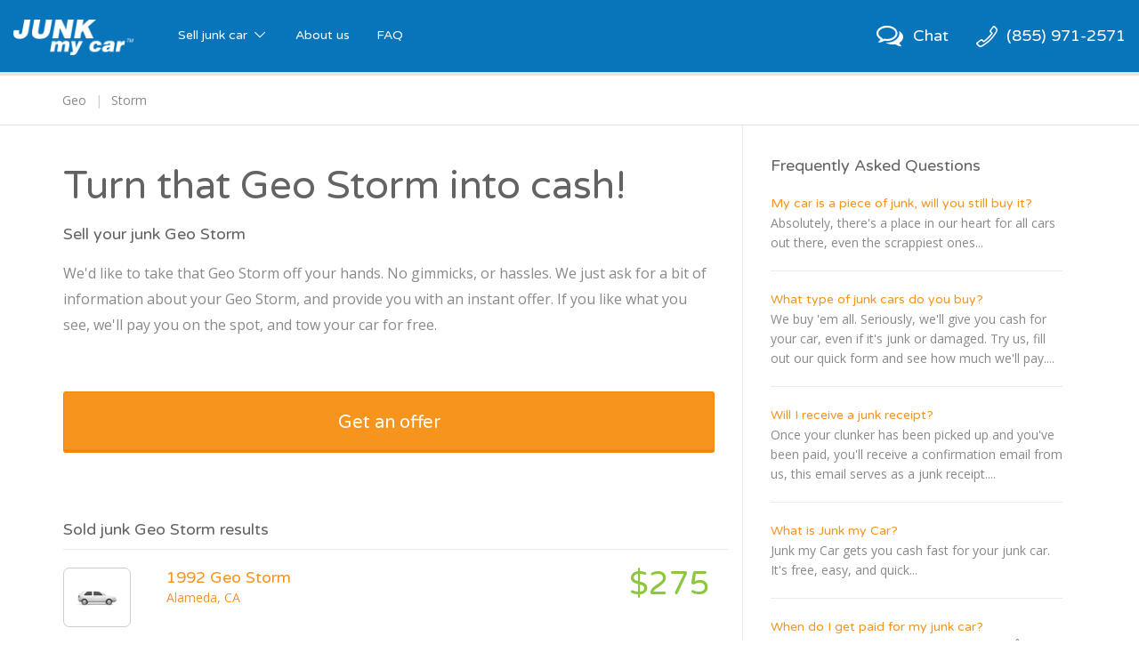

--- FILE ---
content_type: text/html; charset=utf-8
request_url: https://www.junkmycar.com/sell-junk-geo-storm
body_size: 10823
content:

<!DOCTYPE html>
<html>
<head>
    <meta charset="utf-8">
    <meta name="viewport" content="width=device-width, initial-scale = 1 , maximum-scale=1, , maximum-scale = 1, user-scalable = 0">
    <meta name="apple-mobile-web-app-capable" content="yes">
    <link rel="icon" type="image/ico" href="//ux-resources.peddle.com/junkmycar/Images/favicon.ico" />
    <meta http-equiv="Content-type" content="text/html;charset=UTF-8" />

    <title>Get Cash For A Junk Or Damaged Geo Storm | Junk my Car</title>
    <link href="/bundles-css-common?v=_r3S4Ur6CFEcVB31paqhNU16x5t1LlRdVY0WA5XxBWE1" rel="stylesheet"/>

    <link href="//fonts.googleapis.com/css?family=Varela+Round" rel="stylesheet"/>

    <link href="//fonts.googleapis.com/css?family=Open+Sans:400,700" rel="stylesheet"/>

    <script>
        PeddlePublisherEmbedConfig = { publisherID: "junkmycar" }, function () { if ("function" != typeof window.PeddlePublisherEmbed) { if (!window.PeddlePublisherEmbedConfig || !window.PeddlePublisherEmbedConfig.publisherID) throw new Error("Unable to bootstrap Peddle Publisher Embed, make sure to set PeddlePublisherEmbedConfig.publisherID"); const e = (d, i) => { e.queue.push({ operation: d, options: i }) }; e.queue = [], window.PeddlePublisherEmbed = e; const d = () => { const e = document.createElement("script"); e.type = "text/javascript", e.async = !0, e.src = "https://publisher-embed.peddle.com/api/v1/embed/" + window.PeddlePublisherEmbedConfig.publisherID; const d = document.getElementsByTagName("script")[0]; d.parentNode.insertBefore(e, d) }; window.addEventListener("load", d, !1) } }();
        window.PeddlePublisherEmbed('boot');
    </script>

</head>
<body class="nav-bar-height-increase">
    <input name="__RequestVerificationToken" type="hidden" value="-kRvSfwJq6DVxgGctNKyDpEkIFOHgnbtS5FG7UZai8Zs2qBAncSI1D22PLZ1EGOeQ92rqjXsyPQTsb3K3TpPk9S45l3X7nJSg9KwupiIatE1" />
    <input id='peddle_url' type='hidden' name="" value="https://sell.peddle.com/" />
    <input id='uxFrameworkBasePath' type='hidden' name="" value="//ux-resources.peddle.com/" />
    <input id='howItWorksLink' type='hidden' name="" value="/how-it-works" />
    <input id='publisherEmbedFeatureFlag' type='hidden' name="" value="true" />

    <div  class="wrapContent footerSpacing">

<nav class="navbar navbar-default navbar-static-top" role="navigation">
  <div class="container-fluid">
    <!-- Brand and toggle get grouped for better mobile display -->
    <div class="navbar-header">
		<div id="mobileView" class="visible-xs"></div>
			<a class="phoneLink phoneLink-xs pull-right" href="tel:8559712571" rel="nofollow"><span class="phoneHeaderIcon phoneHeaderIconPosition"></span></a>
			<a id="chatActionMobile" class="chatLink chatLink-xs pull-right"><span class="chatHeaderIcon chatHeaderIconPosition icon-chat-empty"></span></a>
		<button type="button" class="navbar-toggle collapsed pull-left" data-toggle="collapse" data-target="#navbar-collapse">
		
		<span class="icon-bar"></span>
        <span class="icon-bar"></span>
        <span class="icon-bar"></span>
		<!-- <span class="icon-cancel"></span> -->
        <span class="sr-only">Toggle navigation</span>
      </button>
      <a class="navbar-brand" href='/'>
              <img src="//ux-resources.peddle.com/junkmycar/Images/JMCLogo.png" class="brand-logo-img" alt="Junk my car Logo" />
       </a>
    </div>

    <!-- Collect the nav links, forms, and other content for toggling -->
    <div class="collapse navbar-collapse" id="navbar-collapse">
      <ul class="nav navbar-nav">
       <li class="dropdown dropdown-large">
			<a  href='/how-it-works' class="dropdown-toggle" data-toggle="dropdown">Sell junk car <span class="icon-down-open-big"></span></a>
			
			<ul class="dropdown-menu dropdown-menu-large row">
					<li class="col-md-6 col-sm-6 col-xs-12 right-border cities-container">
						<div class="row">
							<div class="col-sm-6 col-xs-6">
								<ul>
									<li class="dropdown-header specialFont">Trending Cities</li>
									<li class="shuffPopularCity1 hidden"><a href="/junk-car-chicago-il">Chicago</a></li>
									<li class="shuffPopularCity1 hidden"><a href="/junk-car-saint-louis-mo">Saint Louis</a></li>
									<li class="shuffPopularCity1 hidden"><a href="/junk-car-houston-tx">Houston</a></li>
									<li class="shuffPopularCity1 hidden"><a href="/junk-car-columbus-oh">Columbus</a></li>                  
									<li class="shuffPopularCity1 hidden"><a href="/junk-car-san-antonio-tx">San Antonio</a></li>
									<li class="shuffPopularCity1 hidden"><a href="/junk-car-seattle-wa">Seattle</a></li>
									<li class="shuffPopularCity1 hidden"><a href="/junk-car-dallas-tx">Dallas</a></li>
									<li class="shuffPopularCity1 hidden"><a href="/junk-car-jacksonville-fl">Jacksonville</a></li>
                  <li class="shuffPopularCity1 hidden"><a href="/junk-car-las-vegas-nv">Las Vegas</a></li>
									<li class="shuffPopularCity1 hidden"><a href="/junk-car-los-angeles-ca">Los Angeles</a></li>
                                    
								</ul>
							</div>
							<div class="col-sm-6 col-xs-6">
								<ul>
									<li class="dropdown-header specialFont no-visibility">Trending Cities</li>
                  <li class="shuffPopularCity2 hidden"><a href="/junk-car-oakland-ca">Oakland</a></li>
									<li class="shuffPopularCity2 hidden"><a href="/junk-car-fort-worth-tx">Fort Worth</a></li>
									<li class="shuffPopularCity2 hidden"><a href="/junk-car-cincinnati-oh">Cincinnati</a></li>
									<li class="shuffPopularCity2 hidden"><a href="/junk-car-philadelphia-pa">Philadelphia</a></li>                  
									<li class="shuffPopularCity2 hidden"><a href="/junk-car-richmond-va">Richmond</a></li>
									<li class="shuffPopularCity2 hidden"><a href="/junk-car-milwaukee-wi">Milwaukee</a></li>
									<li class="shuffPopularCity2 hidden"><a href="/junk-car-austin-tx">Austin</a></li>
									<li class="shuffPopularCity2 hidden"><a href="/junk-car-san-jose-ca">San Jose</a></li>
                  <li class="shuffPopularCity2 hidden"><a href="/junk-car-sacramento-ca">Sacramento</a></li>
									<li class="shuffPopularCity2 hidden"><a href="/junk-car-minneapolis-mn">Minneapolis</a></li>
								</ul>
							</div>
							<div class="dropdown-header-msg hidden-xs">Don't see your city? No problem, <a href = "javascript:com.site.Util.openGetOfferWidget()">get your offer</a>.</div>
						</div>
					</li>
					
					<li class="col-md-6 col-sm-6 col-xs-12">
						<div class="row">
							<div class="col-sm-6 col-xs-6 right-border  searches-container">
								<ul class="small-font-dropdown">
									<li class="dropdown-header specialFont">Trending Searches</li>
									<li class="shuffPopularSearches1 hidden"><a href="/junk-my-car">Junk my car</a></li>
									<li class="shuffPopularSearches1 hidden"><a href="/junk-cars">Junk cars</a></li>
									<li class="shuffPopularSearches1 hidden"><a href="/sell-junk-cars">Sell junk car</a></li>
									<li class="shuffPopularSearches1 hidden"><a href="/sell-my-junk-car">Sell my junk car</a></li>
									<li class="shuffPopularSearches1 hidden"><a href="/junk-car-removal">Junk car removal</a></li>
									<li class="shuffPopularSearches1 hidden"><a href="/junk-your-car">Junk your car</a></li>
									<li class="shuffPopularSearches1 hidden"><a href="/scrap-my-car">Scrap my car</a></li>
									<li class="shuffPopularSearches1 hidden"><a href="/cash-for-junk-cars">Cash for junk cars</a></li>
                  
                  <li class="shuffPopularSearches1 hidden"><a href="/we-buy-junk-cars">We buy junk cars</a></li>
									<li class="shuffPopularSearches1 hidden"><a href="/junk-car-buyers">Junk car buyers</a></li>
									<li class="shuffPopularSearches1 hidden"><a href="/who-buys-junk-cars">Who buys junk cars</a></li>
									<li class="shuffPopularSearches1 hidden"><a href="/junk-my-car-for-cash">Junk my car for cash</a></li>
									<li class="shuffPopularSearches1 hidden"><a href="/selling-junk-cars">Selling junk cars</a></li>
									<li class="shuffPopularSearches1 hidden"><a href="/junk-your-car">Junk your car</a></li>
									<li class="shuffPopularSearches1 hidden"><a href="/car-salvage">Car salvage</a></li>
									<li class="shuffPopularSearches1 hidden"><a href="/buy-my-junk-car">Buy my junk car</a></li>
                  
                  <li class="shuffPopularSearches1 hidden"><a href="/pick-up-junk-cars">Pick up junk cars</a></li>
									<li class="shuffPopularSearches1 hidden"><a href="/how-to-junk-a-car">How to junk a car</a></li>
									<li class="shuffPopularSearches1 hidden"><a href="/sell-car-to-junkyard">Sell car to junkyard</a></li>
									<li class="shuffPopularSearches1 hidden"><a href="/sell-car-for-scrap">Sell car for scrap</a></li>
									
								</ul>
							</div>
							<div class="col-sm-6 col-xs-6">
								<ul class="small-font-dropdown">
									<li class="dropdown-header specialFont">Trending Vehicles</li>
									<li class="shuffPopularVehicles1 hidden"><a href="/sell-junk-honda-accord">Honda Accord</a></li>
									<li class="shuffPopularVehicles1 hidden"><a href="/sell-junk-toyota-camry">Toyota Camry</a></li>
									<li class="shuffPopularVehicles1 hidden"><a href="/sell-junk-honda-civic">Honda Civic</a></li>
									<li class="shuffPopularVehicles1 hidden"><a href="/sell-junk-toyota-corolla">Toyota Corolla</a></li>
									<li class="shuffPopularVehicles1 hidden"><a href="/sell-junk-volkswagen-jetta">Volkswagen Jetta</a></li>
									<li class="shuffPopularVehicles1 hidden"><a href="/sell-junk-toyota-rav4">Toyota RAV4</a></li>
									<li class="shuffPopularVehicles1 hidden"><a href="/sell-junk-lexus-rx">Lexus RX</a></li>
									<li class="shuffPopularVehicles1 hidden"><a href="/sell-junk-nissan-sentra">Nissan Sentra</a></li>

									<li class="shuffPopularVehicles1 hidden"><a href="/sell-junk-ford-explorer">Ford Explorer</a></li>
									<li class="shuffPopularVehicles1 hidden"><a href="/sell-junk-ford-ranger">Ford Ranger</a></li>
									<li class="shuffPopularVehicles1 hidden"><a href="/sell-junk-nissan-altima">Nissan Altima</a></li>
									<li class="shuffPopularVehicles1 hidden"><a href="/sell-junk-pontiac-grand-am">Pontiac Grand Am</a></li>
									<li class="shuffPopularVehicles1 hidden"><a href="/sell-junk-chevrolet-cavalier">Chevrolet Cavalier</a></li>
									<li class="shuffPopularVehicles1 hidden"><a href="/sell-junk-ford-taurus">Ford Taurus</a></li>
									<li class="shuffPopularVehicles1 hidden"><a href="/sell-junk-chevrolet-malibu">Chevrolet Malibu</a></li>
									<li class="shuffPopularVehicles1 hidden"><a href="/sell-junk-toyota-sienna">Toyota Sienna</a></li>
                
                  <li class="shuffPopularVehicles1 hidden"><a href="/sell-junk-ford-focus">Ford Focus</a></li>
									<li class="shuffPopularVehicles1 hidden"><a href="/sell-junk-nissan-maxima">Nissan Maxima</a></li>
									<li class="shuffPopularVehicles1 hidden"><a href="/sell-junk-jeep-grand-cherokee">Jeep Grand Cherokee</a></li>
									<li class="shuffPopularVehicles1 hidden"><a href="/sell-junk-dodge-grand-caravan">Dodge Grand Caravan</a></li>
                  
								</ul>
							</div>
						</div>
						<div class="dropdown-header-msg visible-xs">Don't see your city? No problem, <a href = "javascript:com.site.Util.openGetOfferWidget()">get your offer</a>.</div>
					</li>
					
					
				</ul>
				
		</li>
        <li><a href='/about-us'>About us</a></li>
		<li><a href='/faq'>FAQ</a></li>
        
      </ul>
      
      <ul class="nav navbar-nav navbar-right hidden-xs">
			<li id="chatActionWeb" class="hidden-xs varelaRoundFont">
				<a class="chatLink noHover">
					<span class="chatHeaderIcon chatHeaderIconPosition icon-chat-empty"></span>
					<span class="hidden-sm">Chat</span>
				</a>
			</li>
			<li id="callActionButton" class="hidden varelaRoundFont">
				<a class="phoneLink noHover qm-call-tracking-phone-number" href="tel:8559712571" rel="nofollow"><span class="phoneHeaderIcon phoneHeaderIconPosition"></span><span class="phoneNumberText hidden-sm qm-call-tracking-phone-number">(855) 971-2571</span></a>
			</li>
		
        <li id="headerOfferButton" class="hidden-xs hidden" >
			<a href = "javascript:com.site.Util.openGetOfferWidget()" class="noHover">
				<div class="btn btn-warning btn-sm btn-raised varelaRoundFont"> Get an offer</div>
			</a>
		</li>
      </ul>
    </div><!-- /.navbar-collapse -->
	
  </div><!-- /.container-fluid -->
  <div  class="header-breadcrumb">
	<div id="contentOfferBreadcrumbContainer" class="container"></div>
  </div>
</nav>

        






<meta property="og:title" content="Get Cash For A Junk Or Damaged Geo Storm | Junk my Car"/>
<meta property="og:url" content="https://www.junkmycar.com/sell-junk-geo-storm"/>

<meta property="og:type" content="website"/>
<meta property="og:description" content="Cash in on your junk or damaged Geo Storm. Junk my Car is the easiest way to turn that car into cash. Get started with our easy offer form."/>

<meta name="apple-mobile-web-app-capable" content="yes"/>
<meta name="format-detection" content="telephone=no"/>
<meta name='DESCRIPTION' content="Cash in on your junk or damaged Geo Storm. Junk my Car is the easiest way to turn that car into cash. Get started with our easy offer form."/>
<link rel="canonical" href="https://www.junkmycar.com/sell-junk-geo-storm"/>

<div class="container custom-container-sm marginBottom20">
    <div class="row custom-row-sm">
        <div class="col-sm-7 col-md-8 custom-col-sm main-side-border">
            <div class="main-container content-list">
                <div class="panel panel-default custom-panel-sm mainPanel">
                    <div class="panel-body custom-slide-panel-body custom-slide-panel-header-body clearfix myofferPanelBody contentPagePanelBody">
                        <h1 id="vehicleBasicInfo" class="contentHeading specialFont main-heading  sm">
                            Turn that Geo Storm into cash!
                        </h1>
                        <h2 class="panel-title specialFont paddingTop5">
                            Sell your junk Geo Storm
                        </h2>
                        <div id="bodyTextId" class="body-text">
                            We&#39;d like to take that Geo Storm off your hands. No gimmicks, or hassles. We just ask for a bit of information about your Geo Storm, and provide you with an instant offer. If you like what you see, we&#39;ll pay you on the spot, and tow your car for free.
                        </div>

                        <a href = "javascript:com.site.Util.openGetOfferWidget()" class="btn btn-warning btn-lg btn-raised custom-btn-default btn-block navNextLinkClass get-offer-btn">
                            <span class="navNextButtonTextId specialFont">Get an offer</span>
                        </a>
                    </div>
                        <div class="recently-sold-strip">
                            <div class="recenlty-sold-content">
                                <table>
                                    <tbody>
                                    <tr>

                                        <td>
                                            <div class="recently-sold-text specialFont">
                                                Sold junk Geo Storm results
                                            </div>
                                        </td>
                                    </tr>
                                    </tbody>
                                </table>
                            </div>
                        </div>
                    <div id="OfferDetailContainerId" class="offerContainer clearfix bottomListSpace">
                            <a href='sell-junk-1992-geo-storm-alameda-ca' class='gridViewContainer listViewContainer col-sm-6 col-md-4 col-lg-4'>
                                <div class='carImageContainer carImageListViewContainer img-responsive'>
                                    <div class='imgDivContainer listViewImageStyle'>
                                        <div class='imgDivContainerInnerDiv listViewImageStyleInnerDiv' style='background:url(https://photo.peddle.com/body-style/sedan-passenger-side.png?w=80&dpr=1) no-repeat scroll center center rgba(0, 0, 0, 0);'>
                                            <img src='https://photo.peddle.com/body-style/sedan-passenger-side.png?w=80&dpr=1' class='img-responsive carImageClass' alt="Junk 1992 Geo Storm in Alameda" onerror='com.site.Util.setDefaultImage(this); com.site.Util.setOfferListDefaultImg(this);'>
                                        </div>
                                    </div>
                                    <div class='textContainer listViewTextContainer'>
                                        <div class='carNameStyle specialFont'> 1992 Geo Storm </div>
                                        <div class='locationAndStockContainer'>
                                            <div class='carLocationStyle'>Alameda, CA</div>
                                            <div class='pipe'> | </div>
                                        </div>
                                    </div>
                                    <span class='icon-right-open-1 pull-right listArrow hidden-xs' style='display:none'></span>
                                    <div class='price  pull-right specialFont'>$275 </div>
                                </div>
                            </a>
                            <a href='sell-junk-1990-geo-storm-la-puente-ca' class='gridViewContainer listViewContainer col-sm-6 col-md-4 col-lg-4'>
                                <div class='carImageContainer carImageListViewContainer img-responsive'>
                                    <div class='imgDivContainer listViewImageStyle'>
                                        <div class='imgDivContainerInnerDiv listViewImageStyleInnerDiv' style='background:url(https://photo.peddle.com/body-style/sedan-passenger-side.png?w=80&dpr=1) no-repeat scroll center center rgba(0, 0, 0, 0);'>
                                            <img src='https://photo.peddle.com/body-style/sedan-passenger-side.png?w=80&dpr=1' class='img-responsive carImageClass' alt="Junk 1990 Geo Storm in La Puente" onerror='com.site.Util.setDefaultImage(this); com.site.Util.setOfferListDefaultImg(this);'>
                                        </div>
                                    </div>
                                    <div class='textContainer listViewTextContainer'>
                                        <div class='carNameStyle specialFont'> 1990 Geo Storm </div>
                                        <div class='locationAndStockContainer'>
                                            <div class='carLocationStyle'>La Puente, CA</div>
                                            <div class='pipe'> | </div>
                                        </div>
                                    </div>
                                    <span class='icon-right-open-1 pull-right listArrow hidden-xs' style='display:none'></span>
                                    <div class='price  pull-right specialFont'>$270 </div>
                                </div>
                            </a>
                            <a href='sell-junk-1991-geo-storm-washington-pa' class='gridViewContainer listViewContainer col-sm-6 col-md-4 col-lg-4'>
                                <div class='carImageContainer carImageListViewContainer img-responsive'>
                                    <div class='imgDivContainer listViewImageStyle'>
                                        <div class='imgDivContainerInnerDiv listViewImageStyleInnerDiv' style='background:url(https://photo.peddle.com/body-style/sedan-passenger-side.png?w=80&dpr=1) no-repeat scroll center center rgba(0, 0, 0, 0);'>
                                            <img src='https://photo.peddle.com/body-style/sedan-passenger-side.png?w=80&dpr=1' class='img-responsive carImageClass' alt="Junk 1991 Geo Storm in Washington" onerror='com.site.Util.setDefaultImage(this); com.site.Util.setOfferListDefaultImg(this);'>
                                        </div>
                                    </div>
                                    <div class='textContainer listViewTextContainer'>
                                        <div class='carNameStyle specialFont'> 1991 Geo Storm </div>
                                        <div class='locationAndStockContainer'>
                                            <div class='carLocationStyle'>Washington, PA</div>
                                            <div class='pipe'> | </div>
                                        </div>
                                    </div>
                                    <span class='icon-right-open-1 pull-right listArrow hidden-xs' style='display:none'></span>
                                    <div class='price  pull-right specialFont'>$90 </div>
                                </div>
                            </a>
                            <a href='sell-junk-1993-geo-storm-aurora-co' class='gridViewContainer listViewContainer col-sm-6 col-md-4 col-lg-4'>
                                <div class='carImageContainer carImageListViewContainer img-responsive'>
                                    <div class='imgDivContainer listViewImageStyle'>
                                        <div class='imgDivContainerInnerDiv listViewImageStyleInnerDiv' style='background:url(https://photo.peddle.com/body-style/sedan-passenger-side.png?w=80&dpr=1) no-repeat scroll center center rgba(0, 0, 0, 0);'>
                                            <img src='https://photo.peddle.com/body-style/sedan-passenger-side.png?w=80&dpr=1' class='img-responsive carImageClass' alt="Junk 1993 Geo Storm in Aurora" onerror='com.site.Util.setDefaultImage(this); com.site.Util.setOfferListDefaultImg(this);'>
                                        </div>
                                    </div>
                                    <div class='textContainer listViewTextContainer'>
                                        <div class='carNameStyle specialFont'> 1993 Geo Storm </div>
                                        <div class='locationAndStockContainer'>
                                            <div class='carLocationStyle'>Aurora, CO</div>
                                            <div class='pipe'> | </div>
                                        </div>
                                    </div>
                                    <span class='icon-right-open-1 pull-right listArrow hidden-xs' style='display:none'></span>
                                    <div class='price  pull-right specialFont'>$250 </div>
                                </div>
                            </a>
                            <a href='sell-junk-1990-geo-storm-troy-mt' class='gridViewContainer listViewContainer col-sm-6 col-md-4 col-lg-4'>
                                <div class='carImageContainer carImageListViewContainer img-responsive'>
                                    <div class='imgDivContainer listViewImageStyle'>
                                        <div class='imgDivContainerInnerDiv listViewImageStyleInnerDiv' style='background:url(https://photo.peddle.com/body-style/sedan-passenger-side.png?w=80&dpr=1) no-repeat scroll center center rgba(0, 0, 0, 0);'>
                                            <img src='https://photo.peddle.com/body-style/sedan-passenger-side.png?w=80&dpr=1' class='img-responsive carImageClass' alt="Junk 1990 Geo Storm in Troy" onerror='com.site.Util.setDefaultImage(this); com.site.Util.setOfferListDefaultImg(this);'>
                                        </div>
                                    </div>
                                    <div class='textContainer listViewTextContainer'>
                                        <div class='carNameStyle specialFont'> 1990 Geo Storm </div>
                                        <div class='locationAndStockContainer'>
                                            <div class='carLocationStyle'>Troy, MT</div>
                                            <div class='pipe'> | </div>
                                        </div>
                                    </div>
                                    <span class='icon-right-open-1 pull-right listArrow hidden-xs' style='display:none'></span>
                                    <div class='price  pull-right specialFont'>$35 </div>
                                </div>
                            </a>
                            <a href='sell-junk-1991-geo-storm-grand-prairie-tx' class='gridViewContainer listViewContainer col-sm-6 col-md-4 col-lg-4'>
                                <div class='carImageContainer carImageListViewContainer img-responsive'>
                                    <div class='imgDivContainer listViewImageStyle'>
                                        <div class='imgDivContainerInnerDiv listViewImageStyleInnerDiv' style='background:url(https://photo.peddle.com/body-style/sedan-passenger-side.png?w=80&dpr=1) no-repeat scroll center center rgba(0, 0, 0, 0);'>
                                            <img src='https://photo.peddle.com/body-style/sedan-passenger-side.png?w=80&dpr=1' class='img-responsive carImageClass' alt="Junk 1991 Geo Storm in Grand Prairie" onerror='com.site.Util.setDefaultImage(this); com.site.Util.setOfferListDefaultImg(this);'>
                                        </div>
                                    </div>
                                    <div class='textContainer listViewTextContainer'>
                                        <div class='carNameStyle specialFont'> 1991 Geo Storm </div>
                                        <div class='locationAndStockContainer'>
                                            <div class='carLocationStyle'>Grand Prairie, TX</div>
                                            <div class='pipe'> | </div>
                                        </div>
                                    </div>
                                    <span class='icon-right-open-1 pull-right listArrow hidden-xs' style='display:none'></span>
                                    <div class='price  pull-right specialFont'>$245 </div>
                                </div>
                            </a>
                            <a href='sell-junk-1990-geo-storm-oklahoma-city-ok' class='gridViewContainer listViewContainer col-sm-6 col-md-4 col-lg-4'>
                                <div class='carImageContainer carImageListViewContainer img-responsive'>
                                    <div class='imgDivContainer listViewImageStyle'>
                                        <div class='imgDivContainerInnerDiv listViewImageStyleInnerDiv' style='background:url(https://photo.peddle.com/body-style/sedan-passenger-side.png?w=80&dpr=1) no-repeat scroll center center rgba(0, 0, 0, 0);'>
                                            <img src='https://photo.peddle.com/body-style/sedan-passenger-side.png?w=80&dpr=1' class='img-responsive carImageClass' alt="Junk 1990 Geo Storm in Oklahoma City" onerror='com.site.Util.setDefaultImage(this); com.site.Util.setOfferListDefaultImg(this);'>
                                        </div>
                                    </div>
                                    <div class='textContainer listViewTextContainer'>
                                        <div class='carNameStyle specialFont'> 1990 Geo Storm </div>
                                        <div class='locationAndStockContainer'>
                                            <div class='carLocationStyle'>Oklahoma City, OK</div>
                                            <div class='pipe'> | </div>
                                        </div>
                                    </div>
                                    <span class='icon-right-open-1 pull-right listArrow hidden-xs' style='display:none'></span>
                                    <div class='price  pull-right specialFont'>$110 </div>
                                </div>
                            </a>
                            <a href='sell-junk-1993-geo-storm-matthews-nc' class='gridViewContainer listViewContainer col-sm-6 col-md-4 col-lg-4'>
                                <div class='carImageContainer carImageListViewContainer img-responsive'>
                                    <div class='imgDivContainer listViewImageStyle'>
                                        <div class='imgDivContainerInnerDiv listViewImageStyleInnerDiv' style='background:url(https://photo.peddle.com/body-style/sedan-passenger-side.png?w=80&dpr=1) no-repeat scroll center center rgba(0, 0, 0, 0);'>
                                            <img src='https://photo.peddle.com/body-style/sedan-passenger-side.png?w=80&dpr=1' class='img-responsive carImageClass' alt="Junk 1993 Geo Storm in Matthews" onerror='com.site.Util.setDefaultImage(this); com.site.Util.setOfferListDefaultImg(this);'>
                                        </div>
                                    </div>
                                    <div class='textContainer listViewTextContainer'>
                                        <div class='carNameStyle specialFont'> 1993 Geo Storm </div>
                                        <div class='locationAndStockContainer'>
                                            <div class='carLocationStyle'>Matthews, NC</div>
                                            <div class='pipe'> | </div>
                                        </div>
                                    </div>
                                    <span class='icon-right-open-1 pull-right listArrow hidden-xs' style='display:none'></span>
                                    <div class='price  pull-right specialFont'>$145 </div>
                                </div>
                            </a>
                            <a href='sell-junk-1991-geo-storm-queen-creek-az' class='gridViewContainer listViewContainer col-sm-6 col-md-4 col-lg-4'>
                                <div class='carImageContainer carImageListViewContainer img-responsive'>
                                    <div class='imgDivContainer listViewImageStyle'>
                                        <div class='imgDivContainerInnerDiv listViewImageStyleInnerDiv' style='background:url(https://photo.peddle.com/body-style/sedan-passenger-side.png?w=80&dpr=1) no-repeat scroll center center rgba(0, 0, 0, 0);'>
                                            <img src='https://photo.peddle.com/body-style/sedan-passenger-side.png?w=80&dpr=1' class='img-responsive carImageClass' alt="Junk 1991 Geo Storm in Queen Creek" onerror='com.site.Util.setDefaultImage(this); com.site.Util.setOfferListDefaultImg(this);'>
                                        </div>
                                    </div>
                                    <div class='textContainer listViewTextContainer'>
                                        <div class='carNameStyle specialFont'> 1991 Geo Storm </div>
                                        <div class='locationAndStockContainer'>
                                            <div class='carLocationStyle'>Queen Creek, AZ</div>
                                            <div class='pipe'> | </div>
                                        </div>
                                    </div>
                                    <span class='icon-right-open-1 pull-right listArrow hidden-xs' style='display:none'></span>
                                    <div class='price  pull-right specialFont'>$140 </div>
                                </div>
                            </a>
                            <a href='sell-junk-1990-geo-storm-north-hollywood-ca' class='gridViewContainer listViewContainer col-sm-6 col-md-4 col-lg-4'>
                                <div class='carImageContainer carImageListViewContainer img-responsive'>
                                    <div class='imgDivContainer listViewImageStyle'>
                                        <div class='imgDivContainerInnerDiv listViewImageStyleInnerDiv' style='background:url(https://photo.peddle.com/body-style/sedan-passenger-side.png?w=80&dpr=1) no-repeat scroll center center rgba(0, 0, 0, 0);'>
                                            <img src='https://photo.peddle.com/body-style/sedan-passenger-side.png?w=80&dpr=1' class='img-responsive carImageClass' alt="Junk 1990 Geo Storm in North Hollywood" onerror='com.site.Util.setDefaultImage(this); com.site.Util.setOfferListDefaultImg(this);'>
                                        </div>
                                    </div>
                                    <div class='textContainer listViewTextContainer'>
                                        <div class='carNameStyle specialFont'> 1990 Geo Storm </div>
                                        <div class='locationAndStockContainer'>
                                            <div class='carLocationStyle'>North Hollywood, CA</div>
                                            <div class='pipe'> | </div>
                                        </div>
                                    </div>
                                    <span class='icon-right-open-1 pull-right listArrow hidden-xs' style='display:none'></span>
                                    <div class='price  pull-right specialFont'>$90 </div>
                                </div>
                            </a>
                    </div>
                </div>
            </div>
        </div>

        <div class="col-sm-5 col-md-4 custom-col-sm paddingLeft0">
            <div class="panel panel-default no-border-xs no-border-sm side-panel-container content-list">

                <div class="panel-heading custom-slide-panel-body no-border-xs no-border-sm faq-heading no-top-border">
                    <h3 class="panel-title specialFont ">
                        Frequently Asked Questions
                    </h3>
                </div>
                <div class="panel-body">
                    <div id="FAQDetailContainerId" class="">
<div class ='faqContainer'><a href = '/faq/#my-car-is-a-piece-of-junk-will-you-still-buy-it' class ='faqTitle specialFont' target = '_blank' > My car is a piece of junk, will you still buy it?</a><div class ='faqText' > Absolutely, there's a place in our heart for all cars out there, even the scrappiest ones... </div></div ><div class ='faqContainer'><a href = '/faq/#what-type-of-junk-cars-do-you-buy' class ='faqTitle specialFont' target = '_blank' > What type of junk cars do you buy?</a><div class ='faqText' > We buy 'em all. Seriously, we'll give you cash for your car, even if it's junk or damaged. Try us, fill out our quick form and see how much we'll pay.... </div></div ><div class ='faqContainer'><a href = '/faq/#will-i-receive-a-junk-receipt' class ='faqTitle specialFont' target = '_blank' > Will I receive a junk receipt?</a><div class ='faqText' > Once your clunker has been picked up and you've been paid, you'll receive a confirmation email from us, this email serves as a junk receipt.... </div></div ><div class ='faqContainer'><a href = '/faq/#what-is-junk-my-car' class ='faqTitle specialFont' target = '_blank' > What is Junk my Car?</a><div class ='faqText' > Junk my Car gets you cash fast for your junk car. It's free, easy, and quick... </div></div ><div class ='faqContainer'><a href = '/faq/#when-do-i-get-paid-for-my-junk-car' class ='faqTitle specialFont' target = '_blank' > When do I get paid for my junk car?</a><div class ='faqText' > You'll get paid on the spot the day of pick-Â­up. Our carrier will inspect the vehicle and title, grab the keys, and hand over your check. Nice 'n easy.... </div></div ><div class ='faqContainer'><a href = '/faq/#how-much-does-it-cost-to-sell-my-junk-car' class ='faqTitle specialFont' target = '_blank' > How much does it cost to sell my junk car?</a><div class ='faqText' > Not a single penny; our service is completely free of charge. We're happy to get that clunker out of your driveway.... </div></div >                    </div>
                </div>
            </div>
        </div>
    </div>
</div>
    <ol itemscope itemtype="https://schema.org/BreadcrumbList" id="contentListBreadcrumb" data-type="Vehicle" class="breadcrumb">

<li itemprop='itemListElement' itemscope itemtype='https://schema.org/ListItem'><a itemprop='item' href='sell-junk-geo'><span itemprop='name'>Geo</span></a><meta itemprop='position' content=1></meta></li><li class='active' itemprop='itemListElement' itemscope itemtype='https://schema.org/ListItem'><a itemprop='item'><span itemprop='name'>Storm</span></a><meta itemprop='position' content=2></meta></li>    </ol>

    </div>

<footer class="footerContainer">
    <div class="container">
        <div class="row footer-link-list-containers footer-first-row">
            <div class="custom-col-md-15 custom-col-sm-15 col-xs-6">
                <div class="footer-link-header specialFont ">Trending Searches</div>
                <div class="shuffPopularSearches">
                    <a class="footer-link-header " href="/junk-my-car">Junk my car</a>
                </div>
                <div class="shuffPopularSearches">
                    <a class="footer-link-header " href="/junk-cars">Junk cars</a>
                </div>
                <div class="shuffPopularSearches">
                    <a class="footer-link-header " href="/sell-junk-cars">Sell junk car</a>
                </div>
                <div class="shuffPopularSearches">
                    <a class="footer-link-header " href="/sell-my-junk-car">Sell my junk car</a>
                </div>
            </div>
            <div class="custom-col-md-15 custom-col-sm-15 col-xs-6">
                <div class="footer-link-header invisible">&nbsp;</div>
                <div class="shuffPopularSearches">
                    <a class="footer-link-header " href="/junk-car-removal">Junk car removal</a>
                </div>
                <div class="shuffPopularSearches">
                    <a class="footer-link-header " href="/junk-your-car">Junk your car</a>
                </div>
                <div class="shuffPopularSearches">
                    <a class="footer-link-header " href="/scrap-my-car">Scrap my car</a>
                </div>
                <div class="shuffPopularSearches">
                    <a class="footer-link-header " href="/cash-for-junk-cars">Cash for junk cars</a>
                </div>
            </div>
            <div class="custom-col-md-15 custom-col-sm-15 col-xs-6">
                <div class="footer-link-header invisible hidden-xs">&nbsp;</div>
                <div class="shuffPopularSearches">
                    <a class="footer-link-header " href="/we-buy-junk-cars">We buy junk cars</a>
                </div>
                <div class="shuffPopularSearches">
                    <a class="footer-link-header " href="/junk-car-buyers">Junk car buyers</a>
                </div>
                <div class="shuffPopularSearches">
                    <a class="footer-link-header " href="/who-buys-junk-cars">Who buys junk cars</a>
                </div>
                <div class="shuffPopularSearches">
                    <a class="footer-link-header " href="/junk-my-car-for-cash">Junk my car for cash</a>
                </div>
            </div>
            <div class="custom-col-md-15 custom-col-sm-15 col-xs-6">
                <div class="footer-link-header invisible hidden-xs">&nbsp;</div>
                <div class="shuffPopularSearches">
                    <a class="footer-link-header " href="/selling-junk-cars">Selling junk cars</a>
                </div>
                <div class="shuffPopularSearches">
                    <a class="footer-link-header " href="/junk-your-car">Junk your car</a>
                </div>
                <div class="shuffPopularSearches">
                    <a class="footer-link-header " href="/car-salvage">Car salvage</a>
                </div>
                <div class="shuffPopularSearches">
                    <a class="footer-link-header " href="/buy-my-junk-car">Buy my junk car</a>
                </div>
            </div>
            <div class="custom-col-md-15 custom-col-sm-15 col-xs-6">
                <div class="footer-link-header invisible hidden-xs">&nbsp;</div>
                <div class="shuffPopularSearches">
                    <a class="footer-link-header " href="/pick-up-junk-cars">Pick up junk cars</a>
                </div>
                <div class="shuffPopularSearches">
                    <a class="footer-link-header " href="/how-to-junk-a-car">How to junk a car</a>
                </div>
                <div class="shuffPopularSearches">
                    <a class="footer-link-header " href="/sell-car-to-junkyard">Sell car to junkyard</a>
                </div>
                <div class="shuffPopularSearches">
                    <a class="footer-link-header " href="/sell-car-for-scrap">Sell car for scrap</a>
                </div>
            </div>
        </div>
        <div class="row footer-link-list-containers footer-header-row">
            <div class="custom-col-md-15 custom-col-sm-15 col-xs-6 ">
                <div class="footer-link-header specialFont">Trending Cities</div>
                <div class="shuffPopularCity">
                    <a class="footer-link-header " href="/junk-car-chicago">Chicago</a>
                </div>
                <div class="shuffPopularCity">
                    <a class="footer-link-header " href="/junk-car-saint-louis">Saint Louis</a>
                </div>
                <div class="shuffPopularCity">
                    <a class="footer-link-header " href="/junk-car-houston">Houston</a>
                </div>
                <div class="shuffPopularCity">
                    <a class="footer-link-header " href="/junk-car-columbus">Columbus</a>
                </div>
            </div>
            <div class="custom-col-md-15 custom-col-sm-15 col-xs-6">
                <div class="footer-link-header invisible">&nbsp;</div>
                <div class="shuffPopularCity">
                    <a class="footer-link-header " href="/junk-car-san-antonio">San Antonio</a>
                </div>
                <div class="shuffPopularCity">
                    <a class="footer-link-header " href="/junk-car-seattle">Seattle</a>
                </div>
                <div class="shuffPopularCity">
                    <a class="footer-link-header " href="/junk-car-dallas">Dallas</a>
                </div>
                <div class="shuffPopularCity">
                    <a class="footer-link-header " href="/junk-car-jacksonville">Jacksonville</a>
                </div>
            </div>
            <div class="custom-col-md-15 custom-col-sm-15 col-xs-6">
                <div class="footer-link-header invisible hidden-xs">&nbsp;</div>
                <div class="shuffPopularCity">
                    <a class="footer-link-header " href="/junk-car-las-vegas-nv">Las Vegas</a>
                </div>
                <div class="shuffPopularCity">
                    <a class="footer-link-header" href="/junk-car-los-angeles-ca">Los Angeles</a>
                </div>
                <div class="shuffPopularCity">
                    <a class="footer-link-header " href="/junk-car-oakland-ca">Oakland</a>
                </div>
                <div class="shuffPopularCity">
                    <a class="footer-link-header" href="/junk-car-fort-worth-tx">Fort Worth</a>
                </div>
            </div>
            <div class="custom-col-md-15 custom-col-sm-15 col-xs-6">
                <div class="footer-link-header invisible hidden-xs">&nbsp;</div>
                <div class="shuffPopularCity">
                    <a class="footer-link-header " href="/junk-car-cincinnati-oh">Cincinnati</a>
                </div>
                <div class="shuffPopularCity">
                    <a class="footer-link-header" href="/junk-car-philadelphia-pa">Philadelphia</a>
                </div>
                <div class="shuffPopularCity">
                    <a class="footer-link-header " href="/junk-car-richmond-va">Richmond</a>
                </div>
                <div class="shuffPopularCity">
                    <a class="footer-link-header " href="/junk-car-milwaukee-wi">Milwaukee</a>
                </div>
            </div>
            <div class="custom-col-md-15 custom-col-sm-15 col-xs-6">
                <div class="footer-link-header invisible hidden-xs">&nbsp;</div>
                <div class="shuffPopularCity">
                    <a class="footer-link-header " href="/junk-car-austin-tx">Austin</a>
                </div>
                <div class="shuffPopularCity">
                    <a class="footer-link-header" href="/junk-car-san-jose-ca">San Jose</a>
                </div>
                <div class="shuffPopularCity">
                    <a class="footer-link-header " href="/junk-car-sacramento-ca">Sacramento</a>
                </div>
                <div class="shuffPopularCity">
                    <a class="footer-link-header " href="/junk-car-minneapolis-mn">Minneapolis</a>
                </div>
            </div>
        </div>
        <div class="row footer-link-list-containers footer-last-row footer-header-row">
            <div class="custom-col-md-15 custom-col-sm-15 col-xs-6">
                <div class="footer-link-header specialFont">Trending Vehicles</div>
                <div class="shuffPopularVehicles">
                    <a class="footer-link-header " href="/sell-junk-honda-accord">Honda Accord</a>
                </div>
                <div class="shuffPopularVehicles">
                    <a class="footer-link-header " href="/sell-junk-toyota-camry">Toyota Camry</a>
                </div>
                <div class="shuffPopularVehicles">
                    <a class="footer-link-header " href="/sell-junk-honda-civic">Honda Civic</a>
                </div>
                <div class="shuffPopularVehicles">
                    <a class="footer-link-header " href="/sell-junk-toyota-corolla">Toyota Corolla</a>
                </div>
            </div>
            <div class="custom-col-md-15 custom-col-sm-15 col-xs-6">
                <div class="footer-link-header invisible">&nbsp;</div>
                <div class="shuffPopularVehicles">
                    <a class="footer-link-header" href="/sell-junk-volkswagen-jetta">Volkswagen Jetta</a>
                </div>
                <div class="shuffPopularVehicles">
                    <a class="footer-link-header " href="/sell-junk-toyota-rav4">Toyota RAV4</a>
                </div>
                <div class="shuffPopularVehicles">
                    <a class="footer-link-header " href="/sell-junk-lexus-rx">Lexus RX</a>
                </div>
                <div class="shuffPopularVehicles">
                    <a class="footer-link-header" href="/sell-junk-nissan-sentra">Nissan Sentra</a>
                </div>
            </div>
            <div class="custom-col-md-15 custom-col-sm-15 col-xs-6">
                <div class="footer-link-header invisible hidden-xs">&nbsp;</div>
                <div class="shuffPopularVehicles">
                    <a class="footer-link-header" href="/sell-junk-ford-explorer">Ford Explorer</a>
                </div>
                <div class="shuffPopularVehicles">
                    <a class="footer-link-header " href="/sell-junk-ford-ranger">Ford Ranger</a>
                </div>
                <div class="shuffPopularVehicles">
                    <a class="footer-link-header " href="/sell-junk-nissan-altima">Nissan Altima</a>
                </div>
                <div class="shuffPopularVehicles">
                    <a class="footer-link-header " href="/sell-junk-pontiac-grand-am">Pontiac Grand Am</a>
                </div>
            </div>
            <div class="custom-col-md-15 custom-col-sm-15 col-xs-6">
                <div class="footer-link-header invisible hidden-xs">&nbsp;</div>
                <div class="shuffPopularVehicles">
                    <a class="footer-link-header" href="/sell-junk-chevrolet-cavalier">Chevrolet Cavalier</a>
                </div>
                <div class="shuffPopularVehicles">
                    <a class="footer-link-header " href="/sell-junk-ford-taurus">Ford Taurus</a>
                </div>
                <div class="shuffPopularVehicles">
                    <a class="footer-link-header " href="/sell-junk-chevrolet-malibu">Chevrolet Malibu</a>
                </div>
                <div class="shuffPopularVehicles">
                    <a class="footer-link-header" href="/sell-junk-toyota-sienna">Toyota Sienna</a>
                </div>
            </div>
            <div class="custom-col-md-15 custom-col-sm-15 col-xs-6">
                <div class="footer-link-header invisible hidden-xs">&nbsp;</div>
                <div class="shuffPopularVehicles">
                    <a class="footer-link-header " href="/sell-junk-ford-focus">Ford Focus</a>
                </div>
                <div class="shuffPopularVehicles">
                    <a class="footer-link-header " href="/sell-junk-nissan-maxima">Nissan Maxima</a>
                </div>
                <div class="shuffPopularVehicles">
                    <a class="footer-link-header " href="/sell-junk-jeep-grand-cherokee">Jeep Grand Cherokee</a>
                </div>
                <div class="shuffPopularVehicles">
                    <a class="footer-link-header " href="/sell-junk-dodge-grand-caravan">Dodge Grand Caravan</a>
                </div>
            </div>
        </div>
    </div>

    <div class="container-fluid top-border-footer">
        <div class="clearfix-footer">
            <ul class="nav navbar-nav footerPosition">
                <li>
                    <a href = "javascript:com.site.Util.openGetOfferWidget()">
                        <div class="footerFontColor">Sell junk car</div>
                    </a>
                </li>
                <li>
                    <a href='/about-us
                       '>
                        <div class="footerFontColor">About us</div>
                    </a>
                </li>
                <li>
                    <a href='/when-to-sell-my-junk-car
                        '>
                        <div class="footerFontColor">Junk it</div>
                    </a>
                </li>
                <li>
                    <a href='/faq
                        '>
                        <div class="footerFontColor">FAQ</div>
                    </a>
                </li>
                <li>
                    <a href='/sitemap
                        '>
                        <div class="footerFontColor">Site map</div>
                    </a>
                </li>
            </ul>
        </div>

        <div class="footerContainerContent">
            <div class="jmcFooterLogoContainer footerFontColor">
                &#169; 2025
                <a target="_blank" href='https://www.peddle.com/'>Peddle</a>, LLC. All rights reserved.
            </div>
        </div>
    </div>


</footer>




    <script type="text/javascript">
        GBLApplicationPath = "/";

        var copy = {
            version: 11
        };

    </script>

    <script src="//ajax.googleapis.com/ajax/libs/jquery/1.11.3/jquery.min.js"></script>
<script>(window.jQuery)||document.write('<script src="/bundles-js-jquery"><\/script>');</script>

    <script src='/bundles-js-common?v=vra1Cmt32pvZdp7zUEW8hLUDbWEE4wo4IDA6IN-zgeY1' defer></script>


    
    <link href="/bundles-css-ContentPage?v=IzMJkiDEvBZj8iNXQQRDMkqLLckr6hcOsszWzf_X3D41" rel="stylesheet"/>


    
    <script src='/bundles-js-subpage?v=EJYcmbtWD_eR1UhhQLkpoO73agWAXjsQBYsgicAG_kk1' defer></script>



    <!-- HTML5 shim and Respond.js IE8 support of HTML5 elements and media queries -->
    <!--[if lt IE 9]>
      <script src="//oss.maxcdn.com/html5shiv/3.7.2/html5shiv.min.js"></script>
      <script src="//oss.maxcdn.com/respond/1.4.2/respond.min.js"></script>
    <![endif]-->    


<script type="text/javascript">
    dataLayer = [];
</script>

<!-- Google Tag Manager -->
<noscript>
    <iframe src="//www.googletagmanager.com/ns.html?id= 'GTM-KNGLDN'
        "
        height="0" width="0" style="display:none;visibility:hidden">
    </iframe>
</noscript>
<script type="text/javascript">
    function downloadJSAtOnload() {
        (function(w,d,s,l,i){w[l]=w[l]||[];w[l].push({'gtm.start':
        new Date().getTime(),event:'gtm.js'});var f=d.getElementsByTagName(s)[0],
        j=d.createElement(s),dl=l!='dataLayer'?'&l='+l:'';j.async=true;j.src=
        '//www.googletagmanager.com/gtm.js?id='+i+dl;f.parentNode.insertBefore(j,f);
        })(window, document, 'script', 'dataLayer', 'GTM-KNGLDN');
    }
    if (window.addEventListener)
        window.addEventListener("load", downloadJSAtOnload, false);
    else if (window.attachEvent)
        window.attachEvent("onload", downloadJSAtOnload);
    else window.onload = downloadJSAtOnload;

</script>


<!-- End Google Tag Manager -->




<script>
    var appId = 'olnhj68a';

		window.intercomSettings = {
			app_id: appId
		};
</script>
<script>(function () { var w = window; var ic = w.Intercom; if (typeof ic === "function") { ic('reattach_activator'); ic('update', intercomSettings); } else { var d = document; var i = function () { i.c(arguments) }; i.q = []; i.c = function (args) { i.q.push(args) }; w.Intercom = i; function l() { var s = d.createElement('script'); s.type = 'text/javascript'; s.async = true; s.src = 'https://widget.intercom.io/widget/olnhj68a'; var x = d.getElementsByTagName('script')[0]; x.parentNode.insertBefore(s, x); } if (w.attachEvent) { w.attachEvent('onload', l); } else { w.addEventListener('load', l, false); } } })()</script>



</body>
</html>


--- FILE ---
content_type: text/css; charset=utf-8
request_url: https://www.junkmycar.com/bundles-css-ContentPage?v=IzMJkiDEvBZj8iNXQQRDMkqLLckr6hcOsszWzf_X3D41
body_size: 2112
content:
body{font-family:"Open Sans",sans-serif}.mainPanel{border-top:0;box-shadow:none}@media(max-width:767px){.panel-heading{padding-left:0;padding-right:0}}@media(max-width:767px){.panel-body{padding-left:0;padding-right:0}}@media(max-width:767px){.custom-slide-panel-header-body{padding-left:0;padding-right:0}}.myofferPanelBody{padding-left:0}@media(max-width:767px){.myofferPanelBody{padding-top:0}}.main-info-media .media-body{padding-left:30px}@media(max-width:767px){.main-info-media .media-body{padding-left:0}}.main-container{margin-top:65px}.main-container.content-list{margin-top:30px}@media(max-width:767px){.main-container{margin-top:0}}.side-panel-container{margin-top:65px;padding-top:15px;box-shadow:none}.side-panel-container.content-list{margin-top:0}.gridViewContainer{display:block;margin:0 auto;text-align:center;width:100%!important;padding:0}.carImageContainer{background:none repeat scroll 0 0 #f7f7f7;border:1px solid #ebebeb;border-radius:11px;display:inline-block;padding:9px;cursor:pointer;width:100%;position:relative}.carImageListViewContainer{background:none repeat scroll 0 0 #fff;display:block;width:100%;border-radius:0!important;float:left;border-width:0 0 1px;box-shadow:none;padding:20px;padding-left:0}.carImageListViewContainer:hover{background:#eee!important}.listViewImageStyle{display:inline;float:left;padding:0;border-radius:7px;border:1px solid #cdcdcd;margin-right:30px}@media(max-width:767px){.listViewImageStyle{margin-right:0}}.listViewImageStyleInnerDiv{width:74px;height:74px;border-radius:3px;background-size:cover!important}.imgDivContainerInnerDiv{background-size:contain!important;padding-bottom:50%;width:74px;height:65px;border-radius:0}.listViewImageStyle img{display:none}.carImageClass{max-height:150px;visibility:hidden}.textContainer{float:left;margin-top:10px}.listViewTextContainer{display:inline-block;margin-left:10px;margin-top:0;width:45%}@media(max-width:767px){.listViewTextContainer{width:25%}}.carNameStyle{color:#f7941d;font-size:18px;text-align:left;line-height:1.3}@media(max-width:991px){.carNameStyle{font-size:16px}}@media(max-width:767px){.carNameStyle{font-size:16px}}.locationAndStockContainer{text-align:left;line-height:1.5}.carLocationStyle{color:#f7941d;font-size:14px;text-align:left}.pipe{text-align:left;display:none}.stockNoStyle{color:#4b4b4b;font-size:12px;text-align:left}.listArrow{margin-top:22px;display:block;color:#333}.price{border-radius:24px;color:#8dc63f;font-size:36px;text-align:center;min-width:64px;margin-top:-7px}@media(max-width:991px){.price{font-size:25px}}@media(max-width:767px){.price{font-size:25px}}.acceptOfferBgColor{background:#b2cc72}.offerContainer{padding-bottom:15px}.recently-sold-strip{margin-top:50px;background:#fff;border-bottom:1px solid #ebebeb}.recently-sold-text{font-size:18px}.recenlty-sold-content{padding:9px 0}.recently-sold-icon{background:#b2cc72;border-radius:8px;display:inline-block;height:16px;width:16px;margin-left:9px;margin-right:9px;position:relative;top:1px}.map-heading{padding-bottom:0;color:#636363!important}.popular-heading{margin-top:20px}.faq-heading{border-top:1px solid #ebebeb;padding-top:20px;color:#636363!important;padding-bottom:5px}.faq-heading.no-top-border{border-top:0}.main-heading{margin-top:0;margin-bottom:15px}@media(max-width:767px){.main-heading{margin-top:25px}}.main-sub-text{margin-top:20px;line-height:23px}.car-main-devider{margin-top:40px;margin-bottom:30px}.specSection{margin-bottom:35px;padding:0 15px}.specSection .contentSectionInnerTitleText{padding-bottom:5px}.condSection{margin-bottom:20px}.condSection .vehicleProfileTextTD{line-height:22px;color:#898989}.condSection .list-group-item{border:none;cursor:default}.condSection .list-group-item:hover{background-color:#fff}.vehicleProfileCheckIconTD{width:24px;padding-right:10px;vertical-align:top}.get-offer-btn{margin-top:60px}.custom-hr{margin-bottom:35px}.similar-vehicle-hr{margin-top:45px}.faqContainer{padding-bottom:20px;line-height:22px}.faqContainer:first-child{margin-top:0}.faqText{color:#898989}.body-text{color:#898989;font-size:16px;line-height:29px;margin-top:20px}.main-info-img-container{border:2px solid #e6e6e6;padding-top:40px;padding-bottom:40px;border-radius:8px;float:left;max-width:164px}@media(max-width:767px){.main-info-img-container{float:none;display:block;padding-top:0;padding-bottom:0;border:0}}.main-info-img-container .media-object{margin:0 auto;max-width:100%;width:100%}@media(max-width:767px){.main-info-img-container .media-object{}}.contentSectionHeaderTitle{font-size:18px;margin-bottom:30px}.bodyTextContainer{font-size:16px;color:#959595}.offerAmt{font-size:18px;color:#8dc63f}.mainInfoCity{font-size:18px}.contentSectionCityTextMargin{font-size:14px!important;display:block;line-height:1.428571429;padding:3px 0}.contentSectionInnerTitleText{font-size:16px;color:#898989}.contentSectionText{font-size:16px;color:#898989}.main-side-border{border-right:1px solid #ebebeb}.contentSectionTextMargin{margin-bottom:20px}.faqContainer{margin:0 auto;border-bottom:1px solid #ebebeb;margin-top:20px}.panel-default>.panel-heading{background-color:#fff;border-bottom-color:rgba(221,221,221,0)}.panel-default{border-color:rgba(221,221,221,0)}.vehicleProfileCheckIcon{width:24px;height:24px;background:url("//ux-resources.peddle.com/junkmycar/Images/check-icon.png")}.vehicleProfileUnCheckIcon{width:24px;height:24px;background:url("//ux-resources.peddle.com/junkmycar/Images/uncheck-icon.png")}.progress-table{width:100%}.durationClockTD{width:50px}.durationProgressTD{position:relative}.progress:before{content:"0 hrs";position:absolute;top:-15px;left:0;color:#363636;font-size:14px}.progress:after{content:"48 hrs";position:absolute;right:0;top:-15px;color:#363636;font-size:14px;line-height:1}.durationClock{background:url(//ux-resources.peddle.com/junkmycar/Images/clock.png);background:url("//ux-resources.peddle.com/junkmycar/Images/clock.png") no-repeat scroll 0 0 rgba(0,0,0,0);width:26px;height:30px}.progress{background-color:#d7d7d7!important;box-shadow:none!important;height:8px!important;margin-bottom:0!important}.progress-bar-day{background-color:#f7941d!important;box-shadow:none!important}.header-breadcrumb{border-top:4px solid #e5e5e5;background:#fff;display:none}.header-breadcrumb .breadcrumb{margin-bottom:0;border-radius:0;padding:18px 0;background:#fff}.header-breadcrumb .breadcrumb li a{color:#898989}.header-breadcrumb .breadcrumb li.active a{text-decoration:none}.breadcrumb>li+li:before{content:"|";padding:0 10px}.navbar-static-top{border-color:#e1e1e1;border-width:0 0 1px;margin-bottom:0}

--- FILE ---
content_type: text/css
request_url: https://next-static.peddle.com/publisher/1764918792/_next/static/css/471270e3448865a1.css
body_size: 2270
content:
.typography_display__HHhP6{font-size:var(--displayFontSize);font-weight:400;line-height:var(--displayLineHeight);letter-spacing:-.04em}.typography_displayVar__0vQGV{line-height:var(--displayHeaderLineHeight);letter-spacing:-.01em;font-family:Helvetica Now Var,Aventa,sans-serif;font-variation-settings:"wdth" 50,"opsz" 30}.typography_displayStrong__84JeU{font-weight:800}.typography_displayStrongVar__gtbwI{line-height:var(--displayHeaderLineHeight);letter-spacing:-.01em;font-family:Helvetica Now Var,Aventa,sans-serif;font-variation-settings:"wght" 900,"wdth" 50,"opsz" 30}.typography_displayMobile__aMWnC{font-size:var(--displayMobileFontSize);font-weight:400;line-height:var(--displayMobileLineHeight);letter-spacing:-.04em}.typography_displayMobileStrong__fOOy_{font-weight:800}.typography_h1__kNR70{font-size:var(--h1FontSize);font-weight:400;line-height:var(--h1LineHeight);letter-spacing:-.04em}.typography_h1Var__tofY5{line-height:var(--displayHeaderLineHeight);letter-spacing:-.01em;font-family:Helvetica Now Var,Aventa,sans-serif;font-variation-settings:"wdth" 50,"opsz" 30}.typography_h1Strong__glT8w{font-weight:800}.typography_h1StrongVar__nz31A{line-height:var(--displayHeaderLineHeight);letter-spacing:-.01em;font-family:Helvetica Now Var,Aventa,sans-serif;font-variation-settings:"wght" 800,"wdth" 50,"opsz" 30}.typography_h2__8g91s{font-size:var(--h2FontSize);font-weight:400;line-height:var(--h2LineHeight);letter-spacing:-.04em}.typography_h2Var__1tBlY{line-height:var(--displayHeaderLineHeight);letter-spacing:-.01em;font-family:Helvetica Now Var,Aventa,sans-serif;font-variation-settings:"wdth" 50,"opsz" 30}.typography_h2Strong__ZIpSy{font-weight:800}.typography_h2StrongVar__47ey3{line-height:var(--displayHeaderLineHeight);letter-spacing:-.01em;font-family:Helvetica Now Var,Aventa,sans-serif;font-variation-settings:"wght" 800,"wdth" 50,"opsz" 30}.typography_h3__0Z5cZ{font-size:var(--h3FontSize);font-weight:400;line-height:var(--h3LineHeight);letter-spacing:-.04em}@media (max-width:480px){.typography_h3__0Z5cZ{letter-spacing:-.03em}}.typography_h3Var__o0SNU{line-height:var(--displayHeaderLineHeight);letter-spacing:-.01em;font-family:Helvetica Now Var,Aventa,sans-serif;font-variation-settings:"wdth" 50,"opsz" 30}.typography_h3Strong__WQ50n{font-weight:800}.typography_h3StrongVar__B5ZFO{line-height:var(--displayHeaderLineHeight);letter-spacing:-.01em;font-family:Helvetica Now Var,Aventa,sans-serif;font-variation-settings:"wght" 800,"wdth" 50,"opsz" 30}.typography_h4__nLCJz{font-size:var(--h4FontSize);font-weight:400;line-height:var(--h4LineHeight);letter-spacing:-.03em}@media (max-width:480px){.typography_h4__nLCJz{letter-spacing:-.02em}}.typography_h4Var__njqxE{line-height:var(--displayHeaderLineHeight);letter-spacing:-.01em;font-family:Helvetica Now Var,Aventa,sans-serif;font-variation-settings:"wdth" 50,"opsz" 30}.typography_h4Strong__BeiTV{font-weight:800}.typography_h4StrongVar__wOpLK{line-height:var(--displayHeaderLineHeight);letter-spacing:-.01em;font-family:Helvetica Now Var,Aventa,sans-serif;font-variation-settings:"wght" 800,"wdth" 50,"opsz" 30}.typography_h5__DmRov{font-size:var(--h5FontSize);font-weight:400;line-height:var(--h5LineHeight);letter-spacing:-.02em}@media (max-width:480px){.typography_h5__DmRov{letter-spacing:-.01em}}.typography_h5Var__zcXiF{line-height:var(--displayHeaderLineHeight);letter-spacing:-.01em;font-family:Helvetica Now Var,Aventa,sans-serif;font-variation-settings:"wdth" 50,"opsz" 30}.typography_h5Strong__sGl1D{font-weight:800}.typography_h5StrongVar__Mwm6X{line-height:var(--displayHeaderLineHeight);letter-spacing:-.01em;font-family:Helvetica Now Var,Aventa,sans-serif;font-variation-settings:"wght" 800,"wdth" 50,"opsz" 30}.typography_h6__GyChp{font-size:var(--h6FontSize);font-weight:400;line-height:var(--h6LineHeight);letter-spacing:-.01em}@media (max-width:480px){.typography_h6__GyChp{letter-spacing:0}}.typography_h6Var__2Czc9{line-height:var(--displayHeaderLineHeight);letter-spacing:-.01em;font-family:Helvetica Now Var,Aventa,sans-serif;font-variation-settings:"wdth" 50,"opsz" 30}.typography_h6Strong__UBZjh{font-weight:800}.typography_h6StrongVar__vkAbH{line-height:var(--displayHeaderLineHeight);letter-spacing:-.01em;font-family:Helvetica Now Var,Aventa,sans-serif;font-variation-settings:"wght" 800,"wdth" 50,"opsz" 30}.typography_bodyLarge__eqE6R{font-size:var(--bodyLargeFontSize);font-weight:400;line-height:1.6;letter-spacing:.01em;max-width:50em}.typography_bodyLargeStrong__z3kRz{font-weight:600}.typography_bodyBase__8qRzm{font-size:var(--bodyBaseFontSize);font-weight:400;line-height:1.5;letter-spacing:.01em;max-width:50em}.typography_bodyBaseStrong__0VFpO{font-weight:700}.typography_bodySmall__ufkWb{font-size:var(--bodySmallFontSize);font-weight:400;line-height:1.43;letter-spacing:.01em;max-width:50em}.typography_bodySmallStrong__YOYYK{font-weight:700}.typography_buttonLabelXLarge__T40HS{font-size:var(--buttonLabelXLargeFontSize);line-height:1.5;font-weight:700;letter-spacing:0}.typography_buttonLabelLarge__xwK_7{font-size:var(--buttonLabelLargeFontSize);line-height:1.5;font-weight:700;letter-spacing:0}.typography_buttonLabelSmall__BZmXX{font-size:var(--buttonLabelSmallFontSize);line-height:1.43;font-weight:700;letter-spacing:0}.typography_caption__yrzYf{font-size:var(--captionFontSize);line-height:var(--captionLineHeight);font-weight:400;letter-spacing:.01em;max-width:50em}.typography_captionStrong__iN9Nv{font-weight:700}.typography_overline__xaVj0{font-size:var(--overlineFontSize);line-height:1.67;font-weight:600;letter-spacing:.01em;text-transform:uppercase}.typography_list__3gmVF{list-style:none;counter-reset:list-counter}.typography_list__3gmVF li{margin-bottom:8px;counter-increment:list-counter}.typography_orderedList__0o2iw li:before{content:counter(list-counter) "."}.typography_ulLarge__5HEFj li:before{content:"";display:inline-block;width:12px;height:12px;border-radius:50%;border:3px solid;margin-right:24px}.typography_ulBase__rFJgN li:before{content:"";display:inline-block;width:6px;height:6px;border-radius:50%;border:3px solid;margin-right:16px}.typography_ulSmall__ilwsc li:before{content:"";display:inline-block;width:6px;height:6px;border-radius:50%;border:3px solid;margin-right:16px}.typography_olLarge__CIkVZ li:before{margin-right:24px;font-weight:800}.typography_olBase__ZPAeZ li:before{margin-right:16px;font-weight:700}.typography_olSmall__ZZfKp li:before{margin-right:16px;font-weight:700}.Header_headingContainer__OrQEp{display:flex;flex-direction:row;justify-content:space-between;align-items:center;width:100%;padding:var(--threeSpace);background-color:#1872ed;color:#fff}.Header_headingContainer__OrQEp.Header_error__zFmLf{background-color:#e6252b}.Header_heading__Pay_4{font-weight:800}.Header_iconWrapper___a5sZ{line-height:var(--threeSpace);height:var(--threeSpace);cursor:pointer;margin-left:var(--oneSpace)}.ErrorView_wrapper__zHtUo{display:flex;flex-direction:column}.ErrorView_shimmerFour__ZiO8j,.ErrorView_shimmerOne__eBf6e,.ErrorView_shimmerTwo__DSNQt{margin-top:var(--oneSpace)}.ErrorView_shimmerThree__evY6_{margin-top:var(--threeSpace)}.ErrorView_shimmerButtons__xWEq_{margin-top:var(--eightSpace);display:flex;justify-content:flex-end}.ErrorView_shimmerButtons__xWEq_>*{margin-left:var(--twoSpace);width:17%}@media (max-width:480px){.ErrorView_shimmerButtons__xWEq_{flex-direction:column}.ErrorView_shimmerButtons__xWEq_>*{margin-left:0;margin-top:var(--oneSpace);width:100%}}.QuestionNavigator_container__RJ7GF{width:100%;background-color:#fff;overflow:hidden}.QuestionNavigator_container__RJ7GF,.QuestionNavigator_form__ESuHa{display:flex;flex-direction:column;height:100%;justify-content:space-between}.QuestionNavigator_bodyContainer__BF2zh{flex:1 0 auto;flex-shrink:1;overflow:auto;display:flex;flex-flow:column;justify-content:space-between}.QuestionNavigator_eyebrow__iimwr{color:rgba(33,33,33,.5);padding-left:var(--fiveSpace);padding-right:var(--fiveSpace);padding-top:var(--fiveSpace)}@media (max-width:480px){.QuestionNavigator_eyebrow__iimwr{padding-left:var(--threeSpace);padding-right:var(--threeSpace);padding-top:var(--threeSpace)}}.QuestionNavigator_slide__fPF29{display:flex;flex-flow:column;justify-content:space-between;flex:1 1}.Question_questionWrapper__edySh{margin-bottom:var(--threeSpace);padding-left:var(--fiveSpace);padding-right:var(--fiveSpace)}@media (max-width:480px){.Question_questionWrapper__edySh{padding-left:var(--threeSpace);padding-right:var(--threeSpace)}}.Question_question__o_szH{margin-bottom:var(--oneSpace);margin-top:var(--oneSpace)}.Question_questionBody__et3KP{color:rgba(33,33,33,.7);white-space:pre-line}.NavigationFooter_footerContainer__HATle{display:flex;flex-direction:row;align-items:center;justify-content:space-between;width:100%;padding:var(--fiveSpace) var(--threeSpace)}@media (max-width:480px){.NavigationFooter_footerContainer__HATle{flex-direction:column-reverse;justify-content:flex-start;padding-left:var(--threeSpace);padding-right:var(--threeSpace)}}.NavigationFooter_brandingWrapper__e9dTX{display:flex;flex-direction:row;align-items:center}@media (max-width:480px){.NavigationFooter_brandingWrapper__e9dTX{margin-top:var(--threeSpace)}}.NavigationFooter_logoWrapper__mO6je{line-height:0;margin-right:var(--twoSpace)}.NavigationFooter_buttonWrapper__EJdW_{display:flex;flex-flow:row;flex-shrink:0;justify-content:center}@media (max-width:480px){.NavigationFooter_buttonWrapper__EJdW_{width:100%}}.NavigationFooter_buttonWrapper__EJdW_.NavigationFooter_stacked__yrsWP{flex-flow:column-reverse}.NavigationFooter_buttonWrapper__EJdW_.NavigationFooter_stacked__yrsWP>:nth-child(2){margin-bottom:var(--oneSpace)}.NavigationFooter_buttonLeft__zfXhY{margin-right:var(--halfSpace)}@media (max-width:480px){.NavigationFooter_buttonLeft__zfXhY{min-width:50%}}.NavigationFooter_buttonRight__R6L4D{margin-left:var(--halfSpace)}@media (max-width:480px){.NavigationFooter_buttonRight__R6L4D{min-width:50%;display:flex;justify-content:center}.NavigationFooter_buttonRight__R6L4D.NavigationFooter_isFullMobileWidth__MWkZ4,.NavigationFooter_buttonRight__R6L4D.NavigationFooter_isFullMobileWidth__MWkZ4>*{width:100%}}.Answer_form__d32XD{flex:1 1;display:flex;flex-flow:column;justify-content:space-between}.Answer_childrenWrapper__6T_Xj{padding-left:var(--fiveSpace);padding-right:var(--fiveSpace)}@media (max-width:480px){.Answer_childrenWrapper__6T_Xj{padding-left:var(--threeSpace);padding-right:var(--threeSpace)}}.Answer_noteBarWrapper__Ug4X_{flex:1 1;margin-top:var(--threeSpace);display:flex;flex-flow:column;justify-content:flex-start;align-items:flex-end;padding-left:var(--fiveSpace);padding-right:var(--fiveSpace)}@media (max-width:480px){.Answer_noteBarWrapper__Ug4X_{padding-left:var(--threeSpace);padding-right:var(--threeSpace)}}.VehicleInformationFormSlide_inputsWrapper__QPBAy{display:flex;flex-direction:column;justify-content:flex-end;width:600px}@media (max-width:480px){.VehicleInformationFormSlide_inputsWrapper__QPBAy{width:100%}}.VehicleInformationFormSlide_coupledInputWrapper__sukTn{display:flex;justify-content:flex-end;flex-direction:row}@media (max-width:480px){.VehicleInformationFormSlide_coupledInputWrapper__sukTn{flex-direction:column}}.VehicleInformationFormSlide_inputWrapper__HETNW{line-height:0;margin-left:8px;margin-bottom:8px;flex:1 1}@media (max-width:480px){.VehicleInformationFormSlide_inputWrapper__HETNW{width:100%;margin-left:0}}.VehicleInformationFormSlide_growFull__NUZpz.VehicleInformationFormSlide_answer__neLT8{margin-right:auto;max-width:700px;width:100%;float:right}.VehicleInformationFormSlide_growFull__NUZpz.VehicleInformationFormSlide_answer__neLT8>div{flex:1 1}.VehicleInformationFormSlide_answerContainer__xXf4U{display:flex;flex-direction:column;align-items:flex-end}.VehicleInformationFormSlide_manualInputButtonWrapper__FDa92{margin-bottom:var(--twoSpace)}.VehicleInformationFormSlide_vinInput__SGx3J{max-width:405px}@media (max-width:480px){.VehicleInformationFormSlide_vinInput__SGx3J{width:100%}}.VehicleInformationFormSlide_tabsWrapper__Lbj6l{margin-bottom:16px}.VehicleInformationFormSlide_answer__neLT8{display:flex;flex-direction:column;align-items:flex-end}@media (max-width:480px){.VehicleInformationFormSlide_answer__neLT8{width:100%}}.VehicleInformationFormSlide_licensePlateWrapper__Wp9JE{flex-grow:0!important;min-width:340px;max-width:405px}@media (max-width:480px){.VehicleInformationFormSlide_licensePlateWrapper__Wp9JE{width:100%}}.VehicleInformationFormSlide_vinInputWrapper__AgQ26{width:405px}@media (max-width:480px){.VehicleInformationFormSlide_vinInputWrapper__AgQ26{width:100%}}.VehicleLocationQuestionSlide_input__pua7Y{max-width:28.5ch;margin-left:auto}@media (max-width:480px){.VehicleLocationQuestionSlide_input__pua7Y{max-width:none;width:100%}}.ConditionMileageQuestionSlide_slideContainer__XBqgc{display:flex;flex-direction:column}.ConditionMileageQuestionSlide_answerContainer__fYojv{display:flex;flex-direction:column;align-items:flex-end}.ConditionMileageQuestionSlide_input__hWRzd{max-width:25ch;margin-left:auto;margin-top:var(--halfSpace);margin-bottom:var(--oneSpace)}@media (max-width:480px){.ConditionMileageQuestionSlide_input__hWRzd{max-width:none;width:100%}}.ConditionMileageQuestionSlide_unknownMileageContainer__JY1h8{display:flex;margin-top:var(--halfSpace);justify-content:flex-start}

--- FILE ---
content_type: text/javascript
request_url: https://next-static.peddle.com/publisher/1764918792/_next/static/chunks/23-b4b0a1ec34c5bded.js
body_size: 35384
content:
"use strict";(self.webpackChunk_N_E=self.webpackChunk_N_E||[]).push([[23],{649:function(a,l,o){o.d(l,{Z:function(){return Checkbox}});var _=o(5893),d={variables:'"../../styles/variables.module.css"',black:"#212121",black10:"rgba(33, 33, 33, 0.10)",black35:"rgba(33, 33, 33, 0.35)",black50:"rgba(33, 33, 33, 0.50)",shelby:"#1872ED",shelbyDark:"#0763E0",shelbyFade:"#F0F6FF",white:"#FFFFFF",twoSpace:"16px","ease-out-expo":"cubic-bezier(0.19, 1.0, 0.22, 1.0)",checkbox:"Checkbox-module__checkbox___lSeQj",indicator:"Checkbox-module__indicator___VIxRX",top:"Checkbox-module__top___3sT8H",middle:"Checkbox-module__middle___sen-d",bottom:"Checkbox-module__bottom___jwS4E",disabledPointerEvents:"Checkbox-module__disabledPointerEvents___MbntC",disabled:"Checkbox-module__disabled___x7-eg Checkbox-module__disabledPointerEvents___MbntC",primary:"Checkbox-module__primary___UZKY0",checked:"Checkbox-module__checked___3yAq6",checkIconWrapper:"Checkbox-module__checkIconWrapper___Cv5ZA",forButton:"Checkbox-module__forButton___4LurZ",label:"Checkbox-module__label___cwRtI",secondary:"Checkbox-module__secondary___7zXdR"},s=o(2649);function Checkbox({id:a,label:l=null,name:o=null,theme:u="primary",isChecked:c,isDisabled:p=!1,forButton:m=!1,tabIndex:h=null,verticalAlign:b="middle",onChange:g=null,className:f=null}){return(0,_.jsxs)("label",{className:[d.checkbox,c&&d.checked,p&&d.disabled,!g&&d.disabledPointerEvents,m&&d.forButton,d[u],d[b],f].filter(Boolean).join(" "),htmlFor:a,children:[(0,_.jsx)("span",{className:d.indicator,children:(0,_.jsx)("span",{className:d.checkIconWrapper,children:(0,_.jsx)(s.Z,{size:"1em"})})}),l&&(0,_.jsx)("span",{className:d.label,children:l}),(0,_.jsx)("input",{id:a,type:"checkbox",name:o||a,checked:c,disabled:p,tabIndex:h,onChange:g})]})}},9565:function(a,l,o){o.d(l,{Z:function(){return u}});var _=o(5893),d=o(7294),s=o(8007);let u=(0,d.forwardRef)(({mileage:a,onChange:l,onFocus:o,onBlur:d,isDisabled:u=!1,caption:c,error:p,inputMode:m="numeric"},h)=>{let b="";return a&&(b=a.toLocaleString("en-US")),(0,_.jsx)(s.Z,{ref:h,placeholder:"100,000",right:(0,_.jsx)("span",{className:"MileageInput-module__right___4ioXP typography-module__overline___imAn-",children:"MILES"}),label:"Mileage",name:"mileage",type:"text",inputMode:m,value:b,maxLength:7,onChange:a=>{let{value:o}=a.target,_=parseInt(o.split(",").join(""),10);l(_)},onFocus:o,onBlur:d,isDisabled:u,caption:c,error:p})})},3860:function(a,l,o){o.d(l,{Z:function(){return NoteBar}});var _=o(5893),d={variables:'"../../styles/variables.module.css"',ferrari:"#E6252B",ferrari5:"rgba(230, 37, 43, 0.05)",ferrariDark:"#D12227",turbo:"#FFD94F",turboDark:"#F5C617",turboFade:"#FFFBEB",shelby:"#1872ED",shelbyFade:"#F0F6FF",shelbyDark:"#0763E0",neutralLightest:"#F7F7F7",black10:"rgba(33, 33, 33, 0.10)",black70:"rgba(33, 33, 33, 0.70)",smallWidth:"480px","ease-out-expo":"cubic-bezier(0.19, 1.0, 0.22, 1.0)",typography:'"../../styles/typography.module.css"',h6Strong:"typography-module__h6Strong___jwl8F typography-module__h6___yN0ch",bodySmall:"typography-module__bodySmall___7kX7s",buttonLabelSmall:"typography-module__buttonLabelSmall___k8YBj",noteBar:"NoteBar-module__noteBar___rDojA",primaryTheme:"NoteBar-module__primaryTheme___SfSto",secondaryTheme:"NoteBar-module__secondaryTheme___7g6Er",tertiaryTheme:"NoteBar-module__tertiaryTheme___jgP2m",turboTheme:"NoteBar-module__turboTheme___nVMq-",turboFadeTheme:"NoteBar-module__turboFadeTheme___c79Gs",ferrariFadeTheme:"NoteBar-module__ferrariFadeTheme___dPwp8",withHeading:"NoteBar-module__withHeading___lF3MI",withIcon:"NoteBar-module__withIcon___LPN4d",text:"NoteBar-module__text___FeFqQ",heading:"NoteBar-module__heading___Pj7oU typography-module__h6Strong___jwl8F typography-module__h6___yN0ch",body:"NoteBar-module__body___8WDUD typography-module__bodySmall___7kX7s",bodyWithIcon:"NoteBar-module__bodyWithIcon___qEV4D typography-module__buttonLabelSmall___k8YBj",illustrationWrapper:"NoteBar-module__illustrationWrapper___RJiZw",iconWrapper:"NoteBar-module__iconWrapper___u0uwt",buttonWrapper:"NoteBar-module__buttonWrapper___3nYd2"},s=o(6e3),u=o(282);function NoteBar({illustration:a,icon:l=null,heading:o=null,body:c,theme:p="primary",isDismissable:m=!1,onDismiss:h=()=>{}}){return(0,_.jsxs)("div",{className:(0,s.Z)(d.noteBar,d[`${p}Theme`],o&&d.withHeading,a&&d.withIllustration,l&&d.withIcon),children:[a&&(0,_.jsx)("div",{className:d.illustrationWrapper,children:a}),l&&(0,_.jsx)("div",{className:d.iconWrapper,children:l}),(0,_.jsxs)("div",{className:d.text,children:[o&&(0,_.jsx)("h5",{className:d.heading,children:o}),(0,_.jsx)("p",{className:(0,s.Z)(d.body,l&&d.bodyWithIcon),children:c})]}),m&&(0,_.jsx)("div",{className:d.buttonWrapper,children:(0,_.jsx)(u.Z,{label:"Dismiss",onClick:h,size:"small",theme:"tertiary"})})]})}},6414:function(a,l,o){o.d(l,{Z:function(){return RadioButtonGroup}});var _=o(5893),d=o(6e3),s={radioButton:"RadioButton-module__radioButton___1gIB0",checked:"RadioButton-module__checked___Uc9Re"},u={radio:"Radio-module__radio___MfgN-",disabledPointerEvents:"Radio-module__disabledPointerEvents___j1rX5",disabled:"Radio-module__disabled___0-cna Radio-module__disabledPointerEvents___j1rX5",deprioritized:"Radio-module__deprioritized___jV1SW",label:"Radio-module__label___vAFIP",checked:"Radio-module__checked___bB6Ra",indicator:"Radio-module__indicator___k8q77",forButton:"Radio-module__forButton___n8Ot2"};function Radio({id:a,label:l="",name:o,value:d,isChecked:s,isDisabled:c=!1,isDeprioritized:p=!1,tabIndex:m=null,forButton:h=!1,onChange:b=null,inputRef:g=null,className:f=null}){return(0,_.jsxs)("label",{className:[u.radio,s&&u.checked,c&&u.disabled,p&&u.deprioritized,h&&u.forButton,!b&&u.disabledPointerEvents,f].filter(Boolean).join(" "),htmlFor:a,children:[(0,_.jsx)("span",{className:u.indicator}),l.length>0&&(0,_.jsx)("span",{className:u.label,children:l}),(0,_.jsx)("input",{ref:g,id:a,type:"radio",name:o,value:d,checked:s,disabled:c,tabIndex:m,onChange:b})]})}function RadioButton({id:a,name:l="",label:o="",isChecked:u,isDisabled:c=!1,onChange:p,value:m}){return(0,_.jsx)(Radio,{id:a,label:o,name:l||a,isChecked:u,isDisabled:c,tabIndex:-1,forButton:!0,value:m,onChange:p,className:(0,d.Z)(s.radioButton,!c&&u&&s.checked)})}var c={variables:'"../../styles/variables.module.css"',oneSpace:"8px",smallWidth:"480px",mediumWidth:"768px",radioButtonGroup:"RadioButtonGroup-module__radioButtonGroup___KeZnu",radioButtonWrapper:"RadioButtonGroup-module__radioButtonWrapper___mS-Vw",column:"RadioButtonGroup-module__column___wsyum",right:"RadioButtonGroup-module__right___apHaC",row:"RadioButtonGroup-module__row___xKWd-"};function RadioButtonGroup({direction:a="column",alignment:l="left",options:o,checked:d,onChange:s}){return(0,_.jsx)("ul",{className:["RadioButtonGroup-module__radioButtonGroup___KeZnu",c[a],c[l]].filter(Boolean).join(" "),children:o.map(a=>(0,_.jsx)("li",{className:"RadioButtonGroup-module__radioButtonWrapper___mS-Vw",children:(0,_.jsx)(RadioButton,{id:a.id,label:a.label,name:a?.name,isChecked:d===a.id,isDisabled:a.isDisabled,onChange:()=>(function({option:a}){s(a.id)})({option:a}),value:a?.value})},a.id))})}},527:function(a,l,o){o.d(l,{Z:function(){return $}});var _=o(5893),d=o(7294),s=o(389),u=o(5687),c=o(2649);let p=(0,d.forwardRef)(({color:a="currentColor",size:l=24},o)=>(0,_.jsx)("svg",{ref:o,xmlns:"http://www.w3.org/2000/svg",width:l,height:l,viewBox:"0 0 24 24",fill:"none",stroke:a,strokeWidth:"2",strokeLinecap:"round",strokeLinejoin:"round",children:(0,_.jsx)("polyline",{points:"6 9 12 15 18 9"})}));p.displayName="ChevronDownIcon";var m=o(1334),h={menu:"SelectInputMenu-module__menu___Ot2ib",visible:"SelectInputMenu-module__visible___Ew0bC",alignedRight:"SelectInputMenu-module__alignedRight___ASHKz",container:"SelectInputMenu-module__container___oZaFc",list:"SelectInputMenu-module__list___bxY70",item:"SelectInputMenu-module__item___qkWSS",itemHighlighted:"SelectInputMenu-module__itemHighlighted___4TX3d",hasLeftItem:"SelectInputMenu-module__hasLeftItem___SUZW8",hasSecondaryLabel:"SelectInputMenu-module__hasSecondaryLabel___Oq7VF",googleFooter:"SelectInputMenu-module__googleFooter___yo-rM"},b=o(6e3),g={topGradient:"Scrims-module__topGradient___K1TGl Scrims-module__gradient___MiMWx",isInverted:"Scrims-module__isInverted___xCOCH",bottomGradient:"Scrims-module__bottomGradient___06OGh Scrims-module__gradient___MiMWx",leftGradient:"Scrims-module__leftGradient___cR0ff Scrims-module__gradient___MiMWx",rightGradient:"Scrims-module__rightGradient___k0q6u Scrims-module__gradient___MiMWx",visible:"Scrims-module__visible___R9LWK"};let f="undefined"!=typeof window?d.useLayoutEffect:d.useEffect;function Scrims({overflowRef:a,topClassName:l=null,bottomClassName:o=null,leftClassName:s=null,rightClassName:u=null,isInverted:c=!1,isHorizontal:p=!1}){let[m,h]=(0,d.useState)({hasTopOverflow:!1,hasBottomOverflow:!1,hasLeftOverflow:!1,hasRightOverflow:!1});return!function(a){let l=(0,d.useRef)(a);f(()=>{l.current=a},[a]);let o=(0,d.useRef)(),loop=()=>{o.current=requestAnimationFrame(loop);let a=l.current;a()};f(()=>(o.current=requestAnimationFrame(loop),()=>cancelAnimationFrame(o.current)),[])}((0,d.useCallback)(()=>{if(a.current){var l;let{scrollTop:o,scrollHeight:_,offsetHeight:d,scrollLeft:s,scrollWidth:u,offsetWidth:c}=a.current,m=(l=a.current).scrollHeight>l.clientHeight||l.scrollWidth>l.clientWidth,b=Math.min(u-c,30),g=Math.min(_-d,30);m?p&&s>u-c-b?h({hasTopOverflow:!1,hasBottomOverflow:!1,hasLeftOverflow:!0,hasRightOverflow:!1}):p&&s<b?h({hasTopOverflow:!1,hasBottomOverflow:!1,hasLeftOverflow:!1,hasRightOverflow:!0}):!p&&o<g?h({hasTopOverflow:!1,hasBottomOverflow:!0,hasLeftOverflow:!1,hasRightOverflow:!1}):!p&&o>_-d-g?h({hasTopOverflow:!0,hasBottomOverflow:!1,hasLeftOverflow:!1,hasRightOverflow:!1}):h({hasTopOverflow:!p,hasBottomOverflow:!p,hasLeftOverflow:!!p,hasRightOverflow:!!p}):h({hasTopOverflow:!1,hasBottomOverflow:!1,hasLeftOverflow:!1,hasRightOverflow:!1})}},[a,h])),(0,_.jsxs)(_.Fragment,{children:[(0,_.jsx)("div",{className:(0,b.Z)(g.topGradient,m.hasTopOverflow&&g.visible,c&&g.isInverted,l)}),(0,_.jsx)("div",{className:(0,b.Z)(g.bottomGradient,m.hasBottomOverflow&&g.visible,c&&g.isInverted,o)}),(0,_.jsx)("div",{className:(0,b.Z)(g.leftGradient,m.hasLeftOverflow&&g.visible,c&&g.isInverted,s)}),(0,_.jsx)("div",{className:(0,b.Z)(g.rightGradient,m.hasRightOverflow&&g.visible,c&&g.isInverted,u)})]})}let y=(0,d.forwardRef)(({isOpen:a,getMenuProps:l,isPoweredByGoogle:o=!1,isAlignedRight:s=!1,children:u,className:c=null,listClassName:p=null,footer:m=null,onBlur:g=()=>{},hasListRef:f=!1},y)=>{let x=(0,d.useRef)(),v={};return f&&(v={ref:x}),(0,_.jsxs)("div",{ref:y,className:(0,b.Z)(h.menu,a&&h.visible,s&&h.alignedRight,c),children:[(0,_.jsxs)("div",{className:h.container,children:[(0,_.jsx)("ul",{...l({ref:x,onBlur:g},{suppressRefError:!0}),className:(0,b.Z)(h.list,p),...v,children:a&&u}),a&&(0,_.jsx)(Scrims,{overflowRef:x})]}),o&&a&&u&&(0,_.jsx)("div",{className:h.googleFooter,children:(0,_.jsx)("img",{src:"https://peddle-public-staging.imgix.net/images/powered-by-google.png",alt:"Powered by Google"})}),m]})}),x=(0,d.forwardRef)(({children:a,isHighlighted:l=!1,left:o=null,secondaryLabel:d=null,className:s,...u},c)=>(0,_.jsxs)("li",{...u,ref:c,className:(0,b.Z)(h.item,l&&h.itemHighlighted,o&&h.hasLeftItem,d&&h.hasSecondaryLabel,s),children:[o,a,d&&(0,_.jsx)("span",{children:d})]}));var v=o(3452),w={neutralDarker:"#909090",neutralLightest:"#F7F7F7",smallWidth:"480px"};let useCSSTransition=({isActive:a,enterRef:l=null,exitRef:o=null,enterPropertyName:_=null,exitPropertyName:s=null})=>{let[u,c]=(0,d.useState)({isExited:!0,isExiting:!1,isEntered:!1,isEntering:!1,isReady:!1}),{isReady:p,isExited:m,isExiting:h,isEntered:b,isEntering:g}=u,y=(0,d.useCallback)(a=>{let l=!_||_.match(a?.propertyName);g&&l&&c(a=>({...a,isEntering:!1,isEntered:!0}))},[g,_]),x=(0,d.useCallback)(a=>{let l=!s||s.match(a?.propertyName);h&&l&&c(a=>({...a,isEntered:!1,isEntering:!1,isExiting:!1,isExited:!0,isReady:!1}))},[h,s]);return(0,d.useEffect)(()=>{let a=l?.current,_=o?.current;return p&&(a?.addEventListener("transitionend",y,!1),_?_?.addEventListener("transitionend",x,!1):a?.addEventListener("transitionend",x,!1)),()=>{a?.removeEventListener("transitionend",y),a?.removeEventListener("transitionend",x),_?.removeEventListener("transitionend",x)}},[p,y,x,l,o]),(0,d.useEffect)(()=>{p&&(a?c(a=>({...a,isExited:!1,isEntering:!0})):c(a=>({...a,isEntered:!1,isExiting:!0})))},[a,p]),f(()=>{a&&!p&&c(a=>({...a,isReady:!0}))},[a]),{isReady:p,isEntering:g,isEntered:b,isExiting:h,isExited:m}},S=(0,d.createContext)({onClose:()=>{}});function EyebrowModalContextProvider({children:a,...l}){let[o,s]=(0,d.useState)(!1),u=(0,d.useMemo)(()=>({...l,isOverflowing:o,setIsOverflowing:s}),[l,o]);return(0,_.jsx)(S.Provider,{value:u,children:a})}var I={dialog:"EyeBrowDialog-module__dialog___XAVEW",noPaddingAtTop:"EyeBrowDialog-module__noPaddingAtTop___eiNSY",isOverflowing:"EyeBrowDialog-module__isOverflowing___QT5e3"},N={modal:"Modal-module__modal___aD7aP",isBorderless:"Modal-module__isBorderless___AnaiS",isShadowless:"Modal-module__isShadowless___QBhbG",hasPadding:"Modal-module__hasPadding___4u-BZ",isScrollable:"Modal-module__isScrollable___tVeKF",closeIconButtonWrapper:"Modal-module__closeIconButtonWrapper___lc4mR",backIconButtonWrapper:"Modal-module__backIconButtonWrapper___KcXzu",isTransparentBackground:"Modal-module__isTransparentBackground___vsIW8",childrenWrapper:"Modal-module__childrenWrapper___ikeam"},C={variables:'"../../styles/variables.module.css"',black5:"rgba(33, 33, 33, 0.05)",black35:"rgba(33, 33, 33, 0.35)",white5:"rgba(255, 255, 255, 0.05)",white35:"rgba(255, 255, 255, 0.35)",shelby:"#1872ED","ease-out-expo":"cubic-bezier(0.19, 1.0, 0.22, 1.0)",iconButton:"IconButton-module__iconButton___JAF-a",disabledInverted:"IconButton-module__disabledInverted___Mv-QD",wrapper:"IconButton-module__wrapper___XLSLd",childrenWrapper:"IconButton-module__childrenWrapper___JDHJL IconButton-module__wrapper___XLSLd",fetchingIconWrapper:"IconButton-module__fetchingIconWrapper___KmtW6 IconButton-module__wrapper___XLSLd",fetching:"IconButton-module__fetching___fyxdu",largeSize:"IconButton-module__largeSize___eMJI3",smallSize:"IconButton-module__smallSize___YgyDa"},M=o(9970),j=o(8456);function IconButton({id:a=null,size:l="large",theme:o="primary",children:s,type:u="button",isFetching:c=!1,isDisabled:p=!1,onClick:h=()=>{},onClickOutside:g=()=>{},tagName:f="button",dataID:y=null,className:x,ariaLabel:v=null}){let w=(0,d.useRef)();(0,j.Z)(w,g);let S=(0,d.createElement)(f,{id:a,className:(0,b.Z)(M.Z[`${o}Theme`],o.includes("Inverted")&&C.disabledInverted,C.iconButton,C[`${l}Size`],c&&C.fetching,x),type:u,disabled:p,onClick:h,ref:w,"data-id":y,"aria-label":v},(0,_.jsxs)(_.Fragment,{children:[(0,_.jsx)("span",{className:C.childrenWrapper,children:s}),(0,_.jsx)("span",{className:C.fetchingIconWrapper,children:(0,_.jsx)(m.Z,{size:"small"===l?"16px":"20px"})})]}));return S}var T=o(6564),k=o(3833);let E=(0,d.forwardRef)(({color:a="currentColor",size:l=24},o)=>(0,_.jsxs)("svg",{ref:o,xmlns:"http://www.w3.org/2000/svg",width:l,height:l,viewBox:"0 0 24 24",fill:"none",stroke:a,strokeWidth:"2",strokeLinecap:"round",strokeLinejoin:"round",children:[(0,_.jsx)("line",{x1:"18",y1:"6",x2:"6",y2:"18"}),(0,_.jsx)("line",{x1:"6",y1:"6",x2:"18",y2:"18"})]}));E.displayName="XIcon";let W=(0,d.forwardRef)(({children:a,onClose:l=()=>{},onBack:o=()=>{},hasCloseButton:d=!0,hasBackButton:s=!1,closeButtonClassName:u=null,className:c=null,isBorderless:p=!1,isShadowless:m=!1,hasPadding:h=!0,isScrollable:g=!1,isTransparentBackground:f=!1},y)=>(0,_.jsxs)("div",{className:(0,b.Z)(N.modal,c,p&&N.isBorderless,m&&N.isShadowless,h&&N.hasPadding,g&&N.isScrollable,f&&N.isTransparentBackground),ref:y,children:[s&&(0,_.jsx)("div",{className:N.backIconButtonWrapper,children:(0,_.jsx)(IconButton,{theme:"transparent",size:"small",onClick:o,children:(0,_.jsx)(k.Z,{color:w.neutralDarker})})}),d&&(0,_.jsx)("div",{className:(0,b.Z)(N.closeIconButtonWrapper,u),children:(0,_.jsx)(IconButton,{theme:"transparent",size:f?"large":"small",onClick:l,children:f?(0,_.jsx)(E,{color:w.neutralLightest}):(0,_.jsx)(T.Z,{})})}),(0,_.jsx)("div",{className:N.childrenWrapper,children:a})]})),B=(0,d.forwardRef)(({hasBackButton:a=!1,hasCloseButton:l=!0,className:o=null,isBorderless:s=!1,isShadowless:u=!1,children:c=null,hasNoPaddingAtTop:p=!1,isScrollable:m=!1},h)=>{let{onClose:g=()=>{},onBack:f=()=>{},isOverflowing:y}=(0,d.useContext)(S);return(0,_.jsx)(W,{ref:h,className:o,onClose:g,onBack:f,hasCloseButton:l,hasBackButton:a,isBorderless:s,isShadowless:u,hasPadding:!1,isScrollable:m,children:(0,_.jsx)("div",{className:(0,b.Z)(I.dialog,y&&I.isOverflowing,p&&I.noPaddingAtTop),children:c})})});var L=o(3935),D=o(9575),R={modalPortal:"ModalPortal-module__modalPortal___V-XDG",overlay:"ModalPortal-module__overlay___0-Wze"};function ModalPortal({children:a,onClose:l,className:o,overlayClassName:s,overlayRef:u}){let c=(0,d.useRef)(),p=(0,d.useRef)(document.createElement("div"));(0,d.useEffect)(()=>{let a=p.current;return c.current=document.getElementById("modal-portal-root"),c.current.appendChild(a),()=>{c.current.contains(a)&&c.current.removeChild(a)}},[]),(0,D.Z)("Escape",l);let m=(0,_.jsxs)("div",{role:"dialog",className:(0,b.Z)(R.modalPortal,o),children:[l&&(0,_.jsx)("div",{ref:u,role:"presentation",className:(0,b.Z)(R.overlay,s),onClick:l}),a]});return(0,L.createPortal)(a&&m,p.current)}var A={dialogModal:"BaseDialogModal-module__dialogModal___FF1Mt",isMobileCentered:"BaseDialogModal-module__isMobileCentered___e359r",dialogWrapper:"BaseDialogModal-module__dialogWrapper___1zUA-"};function EyeBrowBaseDialogModal({children:a,className:l=null,overlayClassName:o=null,overlayRef:s=null,dialogWrapperRef:u=null,wrapperClassName:c=null,isMobileCentered:p=!1,maxWidth:m="none",maxHeightMobile:h="calc(100vh - 164px)"}){let{onClose:g=()=>{}}=(0,d.useContext)(S);return(0,_.jsx)(ModalPortal,{onClose:g,className:l,overlayClassName:o,overlayRef:s,children:(0,_.jsx)("div",{className:(0,b.Z)(A.dialogModal,p&&A.isMobileCentered,"dialogModalWrapper"),style:{maxWidth:m},children:(0,_.jsx)("div",{ref:u,style:{"--baseDialogModalMaxHeightMobile":h},className:(0,b.Z)(A.dialogWrapper,c),children:a})})})}var F={modal:"EyeBrowDialogModal-module__modal___BSRCH",isAnimated:"EyeBrowDialogModal-module__isAnimated___J81Pb",dialog:"EyeBrowDialogModal-module__dialog___4706h",overlay:"EyeBrowDialogModal-module__overlay___18t-a",isEntering:"EyeBrowDialogModal-module__isEntering___jEBgS",isExiting:"EyeBrowDialogModal-module__isExiting___0sH-Q"};o(8767),o(1163),o(7041);var Z={body:"ModalBody-module__body___ASezp typography-module__bodyBase___ruvq2",containerWrapper:"ModalBody-module__containerWrapper___rF6JU",containerScroll:"ModalBody-module__containerScroll___FU404",hasNoScroll:"ModalBody-module__hasNoScroll___x0IYU",container:"ModalBody-module__container___HfQLI"};let O=(0,d.forwardRef)(({children:a,wrapperClassName:l,hasNoScroll:o=!1,hasNoPaddingAround:s=!1,wrapperContainerScrollClassName:u="",hasMinimumHeightSet:c=!1},p)=>{let m=(0,d.useRef)(null);return(0,d.useEffect)(()=>{requestAnimationFrame(()=>{m.current&&c&&m.current.style.setProperty("--scrollMinHeight",`${m.current.clientHeight}px`)})},[c]),(0,_.jsxs)("div",{className:(0,b.Z)(Z.containerWrapper,l),children:[(0,_.jsx)(Scrims,{overflowRef:m}),(0,_.jsx)("div",{ref:m,className:(0,b.Z)(Z.containerScroll,o&&Z.hasNoScroll,u),children:(0,_.jsx)("div",{className:(0,b.Z)(Z.body,!s&&Z.container),ref:p,children:a})})]})});var P=o(282),H={modalButtonWrapper:"ModalButton-module__modalButtonWrapper___NCaEc undefined",isFullWidthButton:"ModalButton-module__isFullWidthButton___4m9r3"},V=Object.assign(function({name:a="",maxWidth:l="none",maxHeightMobile:o="calc(100vh - 164px)",isAnimated:s=!1,isMobileCentered:u=!1,isActive:c,hasBackButton:p=!1,hasCloseButton:m=!0,onClose:h=()=>{},tracker:g=()=>{},wrapperClassName:y=null,overlayWrapperClassName:x=null,children:v=null}){let w=(0,d.useRef)(null),S=(0,d.useRef)(null),{isEntered:I,isExited:N,isEntering:C,isExiting:M}=useCSSTransition({isActive:s&&c,enterRef:S,exitRef:w,enterPropertyName:"transform",exitPropertyName:"opacity"});return(f(()=>{c?document.body.style.overflow="hidden":document.body.style.overflow="auto"},[c]),(0,d.useEffect)(()=>{c&&g({modalName:a,modalActionType:"view"})},[c,a,g]),(c||s)&&(c||!s||!N))?(0,_.jsx)(EyebrowModalContextProvider,{onClose:()=>{g({modalName:a,modalActionType:"dismiss"}),h()},hasBackButton:p,hasCloseButton:m,tracker:g,modalName:a,children:(0,_.jsx)(EyeBrowBaseDialogModal,{maxWidth:l,maxHeightMobile:o,className:(0,b.Z)(F.modal,s&&F.isAnimated,(C||I)&&F.isEntering,M&&F.isExiting,y),overlayClassName:(0,b.Z)(F.overlay,x),overlayRef:w,dialogWrapperRef:S,wrapperClassName:F.dialog,isMobileCentered:u,children:v})}):null},{Modal:B,Header:function({children:a,wrapperClassName:l=null,wrapperContainerClassName:o=null}){let{modalContainerScrollRef:s=null}=(0,d.useContext)(S);return(0,_.jsxs)("div",{className:(0,b.Z)("ModalHeader-module__containerWrapper___-7RUC",l),children:[s&&s.current&&(0,_.jsx)(Scrims,{overflowRef:s}),(0,_.jsx)("div",{ref:s,className:(0,b.Z)("ModalHeader-module__containerScroll___lecwu"),children:(0,_.jsx)("div",{className:(0,b.Z)("ModalHeader-module__container___1EKl3",o),children:a})})]})},Body:O,Illustration:function({children:a,wrapperClassName:l=null}){return(0,_.jsx)("div",{className:(0,b.Z)("ModalIllustration-module__illustrationWrapper___NsNXX",l),children:a})},SubHeading:function({children:a,wrapperClassName:l=null}){return(0,_.jsx)("div",{className:l,children:(0,_.jsx)("h4",{className:"ModalSubHeading-module__subheading___wKYRh typography-module__h4Strong___3T4ci typography-module__h4___ZugzI",children:a})})},Heading:function({children:a,wrapperClassName:l=null}){return(0,_.jsx)("div",{className:l,children:(0,_.jsx)("h3",{className:"ModalHeading-module__heading___9u7WI typography-module__h3Strong___HtOFz typography-module__h3___e2Gb8",children:a})})},Footer:function({children:a,wrapperClassName:l=null}){return(0,_.jsx)("div",{className:(0,b.Z)("ModalFooter-module__footer___xA1Xo",l),children:a})},Button:function({isFullWidthButton:a=!0,buttonSize:l="large",onClick:o=()=>{},buttonRight:s=null,isDisabled:u=!1,hasStackedButtons:c=!1,buttonIsLink:p=null,buttonHref:m=null,theme:h="turbo",label:g="",modalActionType:f="",isFetching:y=!1,wrapperClassName:x=null}){let{tracker:v=()=>{},modalName:w=""}=(0,d.useContext)(S),I=g?g.toLowerCase().split(" ").join("-"):"button",N=(0,d.useCallback)(a=>{v({modalName:w,modalActionType:f}),o(a)},[]);return(0,_.jsx)("div",{className:(0,b.Z)(H.modalButtonWrapper,a&&H.isFullWidthButton,x),children:(0,_.jsx)(P.Z,{id:I,label:g,theme:h,size:l,onClick:N,right:s,isFetching:y,isDisabled:u,isFullWidth:a||c,isLink:p,href:m})})},Title:function({children:a,wrapperClassName:l=null}){return(0,_.jsx)("div",{className:l,children:(0,_.jsx)("h6",{className:"ModalTitle-module__subheading___rLW6P typography-module__h5___vq-dN",children:a})})}}),G={variables:'"../../styles/variables.module.css"',black:"#212121",black5:"rgba(33, 33, 33, 0.05)",black10:"rgba(33, 33, 33, 0.10)",black35:"rgba(33, 33, 33, 0.35)",black50:"rgba(33, 33, 33, 0.50)",mediumWidth:"768px",fourSpace:"32px",h3FontSize:"32px",ferrari:"#E6252B",white:"#FFFFFF",shelby:"#1872ED",success:"#00AB61",threeSpace:"24px",twoSpace:"16px",eightSpace:"64px",neutralLighter:"#F4F4F4","ease-out-expo":"cubic-bezier(0.19, 1.0, 0.22, 1.0)",smallWidth:"480px",comboboxWrapper:"TypeAheadDropdown-module__comboboxWrapper___raK3d",inputWrapper:"TypeAheadDropdown-module__inputWrapper___Tge9e",blackLabel:"TypeAheadDropdown-module__blackLabel___zKVx1",lightBlackLabel:"TypeAheadDropdown-module__lightBlackLabel___hfkrQ",combobox:"TypeAheadDropdown-module__combobox___jopSF",chevronIconWrapper:"TypeAheadDropdown-module__chevronIconWrapper___M-Awi",container:"TypeAheadDropdown-module__container___HZYZT",disabled:"TypeAheadDropdown-module__disabled___yJB6j",button:"TypeAheadDropdown-module__button___ByW-p",borderless:"TypeAheadDropdown-module__borderless___YbKxe",errored:"TypeAheadDropdown-module__errored___cY0YQ",label:"TypeAheadDropdown-module__label___QVCCh",leftWrapper:"TypeAheadDropdown-module__leftWrapper___TYiUl TypeAheadDropdown-module__wrapper___rdiee TypeAheadDropdown-module__wrapper___rdiee",rightWrapper:"TypeAheadDropdown-module__rightWrapper___RoFnV TypeAheadDropdown-module__wrapper___rdiee TypeAheadDropdown-module__wrapper___rdiee",focused:"TypeAheadDropdown-module__focused___0rtEH",error:"TypeAheadDropdown-module__error___dKwef",filled:"TypeAheadDropdown-module__filled___JYWSr",input:"TypeAheadDropdown-module__input___MKoGH",wrapper:"TypeAheadDropdown-module__wrapper___rdiee",errorIconWrapper:"TypeAheadDropdown-module__errorIconWrapper___Zxi1U TypeAheadDropdown-module__wrapper___rdiee TypeAheadDropdown-module__wrapper___rdiee",successIconWrapper:"TypeAheadDropdown-module__successIconWrapper___WiahZ TypeAheadDropdown-module__wrapper___rdiee TypeAheadDropdown-module__wrapper___rdiee",fetchingIconWrapper:"TypeAheadDropdown-module__fetchingIconWrapper___i6nDb TypeAheadDropdown-module__wrapper___rdiee TypeAheadDropdown-module__wrapper___rdiee",hasLabel:"TypeAheadDropdown-module__hasLabel___VYSvn",footer:"TypeAheadDropdown-module__footer___LYolD",active:"TypeAheadDropdown-module__active___I5ihT",menuWrapper:"TypeAheadDropdown-module__menuWrapper___vyLkx",menuSelectInput:"TypeAheadDropdown-module__menuSelectInput___NZzpR",optionListMatchedCharacters:"TypeAheadDropdown-module__optionListMatchedCharacters___1BxY9",dialogModalWrapper:"TypeAheadDropdown-module__dialogModalWrapper___ZHZXt",bottom:"TypeAheadDropdown-module__bottom___3flbE",center:"TypeAheadDropdown-module__center___9N-ZH",top:"TypeAheadDropdown-module__top___3GQrs",modalHeader:"TypeAheadDropdown-module__modalHeader___3WADR",modalHeaderContainer:"TypeAheadDropdown-module__modalHeaderContainer___ONArb",modalForCombo:"TypeAheadDropdown-module__modalForCombo___iGZ2E",containerScroll:"TypeAheadDropdown-module__containerScroll___xzgDX",modalContainer:"TypeAheadDropdown-module__modalContainer___j5--X",buttonContainer:"TypeAheadDropdown-module__buttonContainer___8yIYA",centerWrapper:"TypeAheadDropdown-module__centerWrapper___rkXmP",selected:"TypeAheadDropdown-module__selected___NbFAd",fallbackSelect:"TypeAheadDropdown-module__fallbackSelect___jBur7",caption:"TypeAheadDropdown-module__caption___bnx6F",inputMenuModalContainer:"TypeAheadDropdown-module__inputMenuModalContainer___tAplL",notMatchFound:"TypeAheadDropdown-module__notMatchFound___afVnd",inputMenuModal:"TypeAheadDropdown-module__inputMenuModal___Z-RLj",overlayCloseBtn:"TypeAheadDropdown-module__overlayCloseBtn___pAB1y",inputRightNavigation:"TypeAheadDropdown-module__inputRightNavigation___5nqKz",fixedMenu:"TypeAheadDropdown-module__fixedMenu___YsZOw",overlayWrapperClassName:"TypeAheadDropdown-module__overlayWrapperClassName___I3B8h",newVarient:"TypeAheadDropdown-module__newVarient___fjfx8",newModalStyle:"TypeAheadDropdown-module__newModalStyle___Dtcq9"};function useDebouncedCallback(a,l=200,o=[]){let _=(0,d.useRef)(),s=(0,d.useRef)(null),clear=()=>{_.current&&(clearTimeout(_.current),_.current=void 0)};return(0,d.useMemo)(()=>{let execute=()=>{if(!s.current)return;let l=s.current;s.current=void 0,a(...l),clear()},wrapped=function(...a){clear(),s.current=a,_.current=setTimeout(execute,l)};return Object.defineProperties(wrapped,{length:{value:a.length},name:{value:`${a.name||"anonymous"}__debounced__${l}`}}),wrapped},[l,...o])}var q=o(8007);let $=(0,d.forwardRef)(({id:a=null,label:l="",error:o="",caption:h="",left:g=null,right:f=null,items:S=[],hasSucceeded:I=!1,isFetching:N=!1,isDisabled:C=!1,isBorderless:M=!1,onInvalid:j=()=>{},required:T=!1,maxLength:k,value:E,onChange:W,isMenuAlignedRight:B=!1,placeholder:L,isActive:D=!1,onToggleButtonClick:R=()=>{},onShouldClose:A=()=>{},inputMode:F="text",noMatchFoundText:Z="No matches",menulistClassName:O=null,isFixedMenu:P=!1,mobileModalPosition:H="top",isNewVarient:$=!1,title:z="",formID:U=""},Y)=>{let[Q,J]=(0,d.useState)(-1),[X,K]=(0,d.useState)(!1),[ee,er]=(0,d.useState)([...S]),[et,ea]=(0,d.useState)(""),[el,en]=(0,d.useState)(!1),eo=(0,d.useRef)(null),ei=(0,d.useRef)(0),e_=(0,v.Z)({query:`(max-width: ${w.smallWidth})`}),ed=(0,d.useMemo)(()=>S?S.findIndex(a=>a.value===E?.value):-1,[S,E]),es=(0,d.useRef)(null),eu=(0,d.useRef)(null),ec=(0,d.useRef)(null),ep=useDebouncedCallback(({value:l,inputClassNames:o})=>{window?.snowplow("trackSelfDescribingEvent",{event:{schema:"iglu:com.snowplowanalytics.snowplow/focus_form/jsonschema/1-0-0",data:{formId:U,elementId:a,nodeName:"INPUT",value:l,elementType:"text",elementClasses:o}}})},500),em=useDebouncedCallback(({value:l,inputClassNames:o})=>{window?.snowplow("trackSelfDescribingEvent",{event:{schema:"iglu:com.snowplowanalytics.snowplow/change_form/jsonschema/1-0-0",data:{formId:U,elementId:a,nodeName:"INPUT",value:l,type:"text",elementClasses:o}}})},500),eh=(0,d.useCallback)(()=>{if(A(),K(!1),ei.current=0,e_){let a=E?.label||"";if(ec.current?.value!==a){let a=Array.isArray(ec?.current?.className?.split(" "))?ec?.current?.className?.split(" "):[];em({value:ec.current?.value,inputClassNames:a})}}},[A,K,e_,E,em]),emitFocus=()=>{if(!ec.current)return;let a=new Event("focus",{bubbles:!0});ec.current.dispatchEvent(a)},eb=o.length>0,eg=ee.length,emitChange=()=>{if(!ec.current)return;let a=new Event("change",{bubbles:!0});ec.current.dispatchEvent(a)};(0,d.useImperativeHandle)(Y,()=>({emitChangeEvent:()=>{W&&emitChange()},emitFocusEvent:()=>{W&&emitFocus()}}));let ef=null;I?ef=(0,_.jsx)("span",{className:G.successIconWrapper,children:(0,_.jsx)(c.Z,{})}):eb?ef=(0,_.jsx)("span",{className:G.errorIconWrapper,children:(0,_.jsx)(u.Z,{})}):N&&(ef=(0,_.jsx)("span",{className:G.fetchingIconWrapper,children:(0,_.jsx)(m.Z,{})}));let scrollIntoView=({rootNode:a,node:l})=>{try{let o=(0,s.Z)(l,{boundary:a,block:"center",inline:"center",scrollMode:"if-needed"});e_?l?.scrollIntoViewIfNeeded(!0):o.forEach(({el:a,top:l,left:o})=>{a.scrollTop=l,a.scrollLeft=o})}catch(a){}},ey=useDebouncedCallback(a=>{J(a)},10),highlightScroll=(a,l=!1)=>{a>=0&&(!l&&eu.current&&eu?.current?.children[a]?scrollIntoView({rootNode:es,node:eu.current.children[a]}):eu?.current&&eu?.current?.children[a]?.scrollIntoView({block:"nearest"}))};(0,d.useEffect)(()=>{e_&&!ec.current&&(D?K(!0):K(!1)),ec.current&&(D?ec.current?.focus({preventScroll:!0}):ec.current?.blur())},[D]),(0,d.useEffect)(()=>{if(!X){if(E?.value&&ed>=0){let a=S[ed].label;ec.current&&(ec.current.value=a),ea(a)}else ec.current&&(ec.current.value=""),ea("");er(S)}},[S,E,X]),(0,d.useEffect)(()=>{J(ed),setTimeout(()=>{highlightScroll(ed>=0?ed:0)},100),X&&e_&&(window?.snowplow?.("enableFormTracking"),ec.current?.focus({preventScroll:!0}),setTimeout(()=>{ec.current?.focus({preventScroll:!0})},100))},[X,ed]);let findExactMatch=(a,l)=>a.find(a=>a.label.toLowerCase()===l?.toLowerCase()),handleMouseOver=a=>{ey(a)},ex=el||E?.value||ec?.current?.value,ev=(0,_.jsx)("div",{className:(0,b.Z)(G.inputWrapper,$?G.lightBlackLabel:G.blackLabel),children:(0,_.jsx)(q.Z,{isDisabled:C,left:g,inputMode:F,error:o,caption:h,label:l,onKeyDown:a=>{let l=32===a.keyCode||"Space"===a.key,o=13===a.keyCode||"Enter"===a.key,_=9===a.keyCode||"Tab"===a.key,d=40===a.keyCode||"ArrowDown"===a.key,s=38===a.keyCode||"ArrowUp"===a.key,u=27===a.keyCode||"Escape"===a.key;if(u){K(!1),ec.current.blur();return}if(d){X&&ee.length>0&&a.preventDefault();let l=0;J(a=>(l=a<S.length-1?a+1:a,a===eg-1&&(l=0),highlightScroll(l,!0),l))}else if(s){X&&ee.length>0&&a.preventDefault();let l=0;J(a=>(l=a>0?a-1:a,0===a&&(l=eg-1),highlightScroll(l,!0),l))}else if(o||_||l){let o=a.target;if(l&&o.value||-1===Q||!ee[Q])return;W(ee[Q]),emitChange(),ec.current.value=ee[Q]?.label,ea(ec.current.value),eh(),-1!==Q&&J(-1),ec.current.blur(),l&&a.preventDefault()}},placeholder:L,onChange:a=>{let{value:l}=a.target,o=l.length,_=findExactMatch(S,l);if(X&&0===ei.current&&o>=2&&_){W(_),ea(l),ei.current=o,eh();return}if(ei.current=o,_||X||K(!0),!l.trim()){er(S),J(-1),ea(""),W(null);return}let d=S?.filter(a=>a?.label?.toLowerCase().includes(l?.trim()?.toLowerCase()));er(d),_&&W(_),ey(d.length&&l.trim()?0:-1),l.trim()&&highlightScroll(0,!0),ea(l)},value:et,hideRightIcon:!0,ref:ec,maxLength:k,shouldHideErrorMessage:!0,isBorderless:e_,required:T,autoComplete:"state"===a?"address-level1":"off",name:a,onFocus:()=>{if(K(!0),en(!0),R(),e_){let a=Array.isArray(ec?.current?.className?.split(" "))?ec?.current?.className?.split(" "):[];ep({value:ec?.current?.value,inputClassNames:a})}},onInvalid:a=>{E?.value&&T||j(a)},onBlur:()=>{let{value:a}=ec.current,l=findExactMatch(S,a);l?(ec.current.value=l.label,ea(l.label),W(l)):E?.label?(ec.current.value=E.label,ea(E.label)):T||(ec.current.value="",ea(""),W(null)),!a&&E?.value&&T&&(ec.current.value=E?.value,ea(ec.current.value)),e_||eh()},isNewVarient:$,title:z,right:(0,_.jsxs)(_.Fragment,{children:[!(e_&&C)&&ef,!e_&&(0,_.jsxs)("div",{className:G.inputRightNavigation,children:[X&&(0,_.jsx)("div",{className:G.overlayCloseBtn}),(0,_.jsx)("button",{tabIndex:-1,type:"button",disabled:C,onClick:()=>{ec.current?.focus({preventScroll:!0})},className:G.chevronIconWrapper,"aria-label":"Open dropdown",children:(0,_.jsx)(p,{})})]})]})})}),handleChange=a=>{ec.current.value=ee[a]?.label,ea(ec.current.value),J(a),W(ee[a]),emitChange(),X&&eh()},ew=(0,_.jsx)(y,{isOpen:!!e_||X,getMenuProps:a=>null,listClassName:(0,b.Z)(G.menu,O),className:(0,b.Z)(G.menuSelectInput,e_&&G.inputMenuModal),isAlignedRight:B,hasListRef:!0,children:(0,_.jsxs)("div",{ref:eu,children:[0===ee.length&&(0,_.jsx)(x,{children:(0,_.jsx)("div",{onMouseDown:a=>{a.preventDefault()},className:G.notMatchFound,children:Z})}),ee.map((a,l)=>(0,_.jsx)(x,{isHighlighted:Q===l,onMouseOver:()=>handleMouseOver(l),onMouseDown:()=>{handleChange(l)},left:a.left,children:function(a,l){if(!a?.trim())return l;let o=a.replace(/[.*+?^${}()|[\]\\]/g,"\\$&"),d=l;try{d=l.replace(RegExp(o,"gi"),a=>`<span className={${G.optionListMatchedCharacters}} style="font-weight: bold;">${a}</span>`)}catch(a){console.error("[Apex]: regex error",a)}return(0,_.jsx)("div",{dangerouslySetInnerHTML:{__html:d}})}(et?.trim(),a.label)},l))]})});return(0,d.useEffect)(()=>{P&&(()=>{let{width:a}=eo.current.getBoundingClientRect();a>0&&es.current&&(es.current.style.maxWidth=`${a}px`)})()},[X,P]),(0,_.jsxs)("div",{className:(0,b.Z)(G.comboboxWrapper,E?.value&&G.filled,C&&G.disabled,eb&&G.errored,$&&G.newVarient),ref:eo,children:[e_?(0,_.jsx)("button",{type:"button",onClick:()=>{K(!0)},className:G.button,"data-id":`${a}-dropdown-button`,tabIndex:C?-1:null,children:(0,_.jsxs)("div",{className:G.buttonContainer,children:[g&&(0,_.jsx)("span",{className:G.leftWrapper,children:g}),(0,_.jsxs)("div",{className:G.centerWrapper,children:[l.length>0&&(0,_.jsx)("label",{className:G.label,children:l}),(0,_.jsx)("span",{className:G.selected,children:E?.label})]}),(0,_.jsxs)("span",{className:G.rightWrapper,children:[!C&&(0,_.jsxs)(_.Fragment,{children:[f,ef]}),(0,_.jsx)("span",{className:G.chevronIconWrapper,children:(0,_.jsx)(p,{})})]})]})}):(0,_.jsx)("div",{className:(0,b.Z)(G.combobox,C&&G.disabled,M&&G.borderless,X&&G.active,E?.label&&G.filled,eb&&G.errored,(E?.label&&X||X)&&ex&&G.focused),children:ev}),e_?(0,_.jsx)(V,{isActive:X,isMobileCentered:!0,onClose:eh,wrapperClassName:(0,b.Z)(G.dialogModalWrapper,H&&G[H]),children:(0,_.jsxs)(V.Modal,{className:$&&G.newModalStyle,children:[(0,_.jsx)(V.Header,{wrapperContainerClassName:G.modalHeaderContainer,wrapperClassName:G.modalHeader,children:(0,_.jsx)("div",{className:(0,b.Z)(X&&G.active,E?.label&&G.filled,(E?.label||el)&&G.focused),children:ev})}),(0,_.jsx)(V.Body,{wrapperClassName:G.modalForCombo,hasNoPaddingAround:!0,wrapperContainerScrollClassName:G.modalContainer,children:ew})]})}):(0,_.jsx)("div",{className:G.active,children:(0,_.jsx)("div",{className:(0,b.Z)(G.menuWrapper,P&&G.fixedMenu),onMouseDown:a=>{ee.length||(a.preventDefault(),a.stopPropagation())},ref:es,children:ew})})]})})},9898:function(a,l,o){o.d(l,{Z:function(){return Shimmer}});var _=o(5893),d=o(6e3);function Shimmer({width:a,height:l,className:o=null}){return(0,_.jsx)("div",{style:{width:a,height:l},className:(0,d.Z)("Shimmer-module__shimmer___e9cIX",o)})}},3251:function(a,l,o){o.d(l,{Z:function(){return Tabs}});var _=o(5893),d=o(7294),s=o(9575),u=o(6e3),c={variables:'"../../styles/variables.module.css"',black:"#212121",black10:"rgba(33, 33, 33, 0.10)",shelby:"#1872ED","ease-out-expo":"cubic-bezier(0.19, 1.0, 0.22, 1.0)",tabList:"Tabs-module__tabList___yw6gS",primary:"Tabs-module__primary___nC-ox",secondary:"Tabs-module__secondary___cype8",indicator:"Tabs-module__indicator___kvQsf"},p={variables:'"../../styles/variables.module.css"',typography:'"../../styles/typography.module.css"',black:"#212121",black10:"rgba(33, 33, 33, 0.10)",black50:"rgba(33, 33, 33, 0.50)",black70:"rgba(33, 33, 33, 0.70)",white:"#FFFFFF",shelby:"#1872ED",neutralLightest:"#F7F7F7",bodyBaseFontSize:"16px","ease-out-expo":"cubic-bezier(0.19, 1.0, 0.22, 1.0)",smallWidth:"480px",mediumWidth:"768px",twoSpace:"16px",fiveSpace:"40px",bodyLargeStrong:"typography-module__bodyLargeStrong___98kmS typography-module__bodyLarge___dJgMX",h5Strong:"typography-module__h5Strong___x1JAP typography-module__h5___vq-dN",tabButton:"Tab-module__tabButton___3wCWJ",secondaryLabel:"Tab-module__secondaryLabel___4-DhV",primaryLabel:"Tab-module__primaryLabel___EJ927",primary:"Tab-module__primary___NA6uW typography-module__h5Strong___x1JAP typography-module__h5___vq-dN",active:"Tab-module__active___d6tUs",secondary:"Tab-module__secondary___CqsRd"};let m=(0,d.forwardRef)(({theme:a="primary",label:l,tabIndex:o,isActive:d,onClick:s,onFocus:c,onBlur:m},h)=>(0,_.jsx)("button",{className:(0,u.Z)(p.tabButton,p[a],d&&p.active),tabIndex:o,type:"button",role:"tab",onClick:s,onFocus:c,onBlur:m,ref:h,children:(0,_.jsx)("li",{className:p[`${a}Label`],children:l})}));function Tabs({theme:a="primary",activeIndex:l,children:o=null,onSelect:p,labels:h=["Label One","Label Two"],isInverted:b=!1}){let g=(0,d.useRef)([]),[f,y]=(0,d.useState)({left:0,width:0}),[x,v]=(0,d.useState)(!1);(0,s.Z)("ArrowLeft",()=>{if(x){let a=l-1;a<0&&(a=g.current.length-1),g.current[a]?.focus()}},g.current),(0,s.Z)("ArrowRight",()=>{if(x){let a=l+1;a>g.current.length-1&&(a=0),g.current[a]?.focus()}},g.current);let w=o?o.map(a=>a.props.label):h;return(0,d.useEffect)(()=>{let a=g.current?.[l];if(a){let{width:l}=a.getBoundingClientRect(),o=a.offsetLeft;y({left:o,width:l})}},[l]),(0,_.jsxs)("div",{className:(0,u.Z)(c.tabs,c[a],b&&c.isInverted),children:[(0,_.jsxs)("ul",{className:c.tabList,role:"tablist",children:[w.map((o,d)=>(0,_.jsx)(m,{theme:a,label:o,tabIndex:l===d?0:-1,isActive:l===d,onClick:()=>p({index:d}),ref:a=>{g.current[d]=a},onFocus:()=>{v(!0),p({index:d})},onBlur:()=>v(!1)},o)),(0,_.jsx)("div",{className:c.indicator,style:f})]}),(0,_.jsx)("div",{className:c.childrenWrapper,children:o?o.map((a,o)=>o!==l?null:a.props.children):null})]})}},8007:function(a,l,o){o.d(l,{Z:function(){return h}});var _=o(5893),d=o(7294),s={textInput:"TextInput-module__textInput___w6wpl",container:"TextInput-module__container___W-Bjk",disabled:"TextInput-module__disabled___BnT6i",input:"TextInput-module__input___gzKqV",hasRight:"TextInput-module__hasRight___570Ms",readOnly:"TextInput-module__readOnly___e4xKA",multiline:"TextInput-module__multiline___hamRU",label:"TextInput-module__label___JY3GX",focused:"TextInput-module__focused___p0cjF",filled:"TextInput-module__filled___YmoWE",borderless:"TextInput-module__borderless___V8cdJ",absoluteRight:"TextInput-module__absoluteRight___QEGmQ",square:"TextInput-module__square___Er3-V",errored:"TextInput-module__errored___5v692",leftWrapper:"TextInput-module__leftWrapper___ybLda TextInput-module__wrapper___MwqRi",rightWrapper:"TextInput-module__rightWrapper___Gf2sp TextInput-module__wrapper___MwqRi",newVarientWrapper:"TextInput-module__newVarientWrapper___LjGPs",inputWrapper:"TextInput-module__inputWrapper___mGu9t",errorIconWrapper:"TextInput-module__errorIconWrapper___NAwiG TextInput-module__wrapper___MwqRi",successIconWrapper:"TextInput-module__successIconWrapper___CRObG TextInput-module__wrapper___MwqRi",fetchingIconWrapper:"TextInput-module__fetchingIconWrapper___7ifp9 TextInput-module__wrapper___MwqRi",hasLabel:"TextInput-module__hasLabel___55Fsx",footer:"TextInput-module__footer___uH1oB",error:"TextInput-module__error___IzapV",caption:"TextInput-module__caption___aXJb2"},u=o(5687),c=o(2649),p=o(1334),m=o(6e3),mergeRefs=(...a)=>l=>{a.forEach(a=>{"function"==typeof a?a(l):a&&(a.current=l)})};let h=(0,d.forwardRef)(({id:a="",label:l="",name:o="",error:h,caption:b="",value:g,placeholder:f="",left:y=null,right:x=null,type:v="text",minLength:w=null,maxLength:S=null,hasSucceeded:I=!1,isFetching:N=!1,isDisabled:C=!1,isBorderless:M=!1,isSquare:j=!1,isMultiline:T=!1,isFocused:k=!1,shouldHideErrorMessage:E=!1,rows:W=4,onChange:B,onFocus:L,onBlur:D,onInvalid:R,isAutoFocused:A,className:F,inputMode:Z,pattern:O,required:P=!1,wrap:H="hard",resize:V="vertical",onKeyDown:G,onClick:q,onPaste:$,onCut:z,onCopy:U,autoComplete:Y="",hideRightIcon:Q=!1,isReadonly:J=!1,isNewVarient:X=!1,title:K=""},ee)=>{let[er,et]=(0,d.useState)(!1),ea=(0,d.useRef)(null),el=mergeRefs(ee,ea),en=String(a).length>0,eo=String(g).length>0,ei=h?.length>0,e_=null;I?e_=(0,_.jsx)("span",{className:s.successIconWrapper,children:(0,_.jsx)(c.Z,{})}):ei?e_=(0,_.jsx)("span",{className:s.errorIconWrapper,children:(0,_.jsx)(u.Z,{})}):N&&(e_=(0,_.jsx)("span",{className:s.fetchingIconWrapper,children:(0,_.jsx)(p.Z,{})})),Q&&(e_=null);let ed=en?a:null,es=ed?`${ed}-description`:null;(0,d.useEffect)(()=>{k&&ea?.current?.focus({focusVisible:!0})},[k,ea?.current]);let eu=x||ei||I||N;return(0,_.jsxs)("div",{className:(0,m.Z)(s.textInput,C&&s.disabled,J&&s.readOnly,er&&!C&&s.focused,M&&s.borderless,j&&s.square,T&&s.multiline,eo&&s.filled,ei&&s.errored,b&&s.captioned,X&&s.newVarientWrapper,F),children:[(0,_.jsxs)("div",{className:s.container,children:[y&&(0,_.jsx)("span",{className:s.leftWrapper,children:y}),(0,_.jsxs)("div",{className:s.inputWrapper,children:[l.length>0&&(0,_.jsx)("label",{htmlFor:ed,className:s.label,children:l}),T?(0,_.jsx)("textarea",{ref:el,id:ed,name:o||ed,className:(0,m.Z)(s.input,C&&s.disabled,s.textarea,l.length>0&&s.hasLabel,eu&&s.hasRight),style:{resize:V},value:g,rows:W,placeholder:f,disabled:C,onChange:B,minLength:w,maxLength:S,required:P,onFocus:()=>{et(!0),L&&L()},onBlur:()=>{et(!1),ea.current.checkValidity(),D&&D()},onInvalid:()=>{R&&R({id:a,label:l,value:g,validity:ea.current.validity})},autoFocus:A,inputMode:Z,wrap:H,"aria-describedby":es,"aria-invalid":ei,autoComplete:Y,readOnly:J}):(0,_.jsx)("input",{ref:el,id:ed,name:o||ed,className:(0,m.Z)(s.input,C&&s.disabled,l.length>0&&s.hasLabel),type:v,value:g,placeholder:f,disabled:C,onChange:B,minLength:w,maxLength:S,required:P,onKeyDown:G,onCopy:U,autoComplete:Y,onFocus:()=>{et(!0),L&&L()},onBlur:()=>{et(!1),ea.current.checkValidity(),D&&D()},onInvalid:()=>{R&&R({id:a,label:l,value:g,validity:ea.current.validity})},autoFocus:A,inputMode:Z,pattern:O,"aria-describedby":es,"aria-invalid":ei,onClick:q,onPaste:$,onCut:z,readOnly:J,title:K||void 0})]}),eu&&!T&&(0,_.jsxs)("span",{className:s.rightWrapper,children:[x,e_]})]}),eu&&T&&(0,_.jsxs)("span",{className:(0,m.Z)(s.rightWrapper,s.absoluteRight),children:[x,e_]}),(ei&&!E||b)&&(0,_.jsxs)("div",{className:s.footer,id:es,children:[ei&&(0,_.jsx)("span",{className:s.error,children:h}),b&&(0,_.jsx)("span",{className:s.caption,children:b})]})]})})},3019:function(a,l,o){o.d(l,{Z:function(){return ZIPInput}});var _=o(5893),d=o(8007);function ZIPInput({id:a,name:l="zipCode",value:o,onChange:s,onInvalid:u,onFocus:c=()=>{},onBlur:p=()=>{},label:m="Zipcode",left:h,isFetching:b,isBorderless:g=!1,isSquare:f=!1,className:y=null,hasSucceeded:x,error:v,shouldHideErrorMessage:w=!1,required:S=!1,caption:I,isDisabled:N=!1,inputMode:C="numeric"}){return(0,_.jsx)(d.Z,{id:a,maxLength:5,inputMode:C,pattern:"^\\d{5}$",label:m,name:l||a,value:o||"",onChange:a=>{let l=a.target.value.replace(/\D/g,"");s(l)},onInvalid:u,isBorderless:g,isSquare:f,left:h,className:y,isFetching:b,hasSucceeded:x,error:v,shouldHideErrorMessage:w,required:S,caption:I,onFocus:c,onBlur:p,isDisabled:N})}},8754:function(a,l,o){o.d(l,{Z:function(){return s}});var _=o(5893),d=o(7294);let s=(0,d.forwardRef)(({color:a="currentColor",size:l=24},o)=>(0,_.jsxs)("svg",{ref:o,xmlns:"http://www.w3.org/2000/svg",width:l,height:l,viewBox:"0 0 24 24",fill:"none",stroke:a,strokeWidth:"2",strokeLinecap:"round",strokeLinejoin:"round",children:[(0,_.jsx)("circle",{cx:"12",cy:"12",r:"10"}),(0,_.jsx)("line",{x1:"12",y1:"8",x2:"12",y2:"12"}),(0,_.jsx)("line",{x1:"12",y1:"16",x2:"12.01",y2:"16"})]}));s.displayName="AlertCircleIcon"},5687:function(a,l,o){o.d(l,{Z:function(){return s}});var _=o(5893),d=o(7294);let s=(0,d.forwardRef)(({color:a="currentColor",size:l=24},o)=>(0,_.jsxs)("svg",{ref:o,xmlns:"http://www.w3.org/2000/svg",width:l,height:l,viewBox:"0 0 24 24",fill:"none",stroke:a,strokeWidth:"2",strokeLinecap:"round",strokeLinejoin:"round",children:[(0,_.jsx)("path",{d:"M10.29 3.86L1.82 18a2 2 0 0 0 1.71 3h16.94a2 2 0 0 0 1.71-3L13.71 3.86a2 2 0 0 0-3.42 0z"}),(0,_.jsx)("line",{x1:"12",y1:"9",x2:"12",y2:"13"}),(0,_.jsx)("line",{x1:"12",y1:"17",x2:"12.01",y2:"17"})]}));s.displayName="AlertTriangleIcon"},1424:function(a,l,o){o.d(l,{Z:function(){return s}});var _=o(5893),d=o(7294);let s=(0,d.forwardRef)(({color:a="currentColor",size:l=24},o)=>(0,_.jsxs)("svg",{ref:o,xmlns:"http://www.w3.org/2000/svg",width:l,height:l,viewBox:"0 0 24 24",fill:"none",stroke:a,strokeWidth:"2",strokeLinecap:"round",strokeLinejoin:"round",children:[(0,_.jsx)("line",{x1:"5",y1:"12",x2:"19",y2:"12"}),(0,_.jsx)("polyline",{points:"12 5 19 12 12 19"})]}));s.displayName="ArrowRightIcon"},2649:function(a,l,o){o.d(l,{Z:function(){return s}});var _=o(5893),d=o(7294);let s=(0,d.forwardRef)(({color:a="currentColor",size:l=24},o)=>(0,_.jsx)("svg",{ref:o,xmlns:"http://www.w3.org/2000/svg",width:l,height:l,viewBox:"0 0 24 24",fill:"none",stroke:a,strokeWidth:"2",strokeLinecap:"round",strokeLinejoin:"round",children:(0,_.jsx)("polyline",{points:"20 6 9 17 4 12"})}));s.displayName="CheckIcon"},9386:function(a,l,o){o.d(l,{Z:function(){return s}});var _=o(5893),d=o(7294);let s=(0,d.forwardRef)(({color:a="currentColor",size:l=24},o)=>(0,_.jsxs)("svg",{ref:o,xmlns:"http://www.w3.org/2000/svg",width:l,height:l,viewBox:"0 0 24 24",fill:"none",stroke:a,strokeWidth:"2",strokeLinecap:"round",strokeLinejoin:"round",children:[(0,_.jsx)("polyline",{points:"1 4 1 10 7 10"}),(0,_.jsx)("polyline",{points:"23 20 23 14 17 14"}),(0,_.jsx)("path",{d:"M20.49 9A9 9 0 0 0 5.64 5.64L1 10m22 4l-4.64 4.36A9 9 0 0 1 3.51 15"})]}));s.displayName="RefreshCcwIcon"},9507:function(a,l,o){o.d(l,{sb:function(){return w},Lx:function(){return I},dn:function(){return C}});var _={};o.r(_),o.d(_,{ANGLED_FRONT_DRIVER_SIDE:function(){return f},ANGLED_FRONT_PASSENGER_SIDE:function(){return x},ANGLED_REAR_DRIVER_SIDE:function(){return y},ANGLED_REAR_PASSENGER_SIDE:function(){return v},BACK:function(){return m},DRIVER_SIDE:function(){return h},FRONT:function(){return p},PASSENGER_SIDE:function(){return b},TOP:function(){return g}});var d=o(5697),s=o.n(d),u=o(7667),c=o(5516);let p="FRONT",m="BACK",h="DRIVER_SIDE",b="PASSENGER_SIDE",g="TOP",f="ANGLED_FRONT_DRIVER_SIDE",y="ANGLED_REAR_DRIVER_SIDE",x="ANGLED_FRONT_PASSENGER_SIDE",v="ANGLED_REAR_PASSENGER_SIDE",w=s().string,S=s().shape({label:s().string.isRequired,value:w.isRequired}),I=s().arrayOf(S),N=s().shape({buttonId:s().string,id:s().string.isRequired,label:s().string.isRequired}),C=s().arrayOf(N);s().oneOf(Object.values(u.ph));let M=s().oneOf(Object.values(c.xv));s().arrayOf(M),s().shape({label:s().string.isRequired,key:s().string.isRequired,href:s().string,onClick:s().func,isLoading:s().bool,isError:s().bool,left:s().node,right:s().node}),s().oneOf(Object.values(_)),s().oneOfType([s().func,s().shape({current:s().any})])},4393:function(a,l,o){o.d(l,{Z:function(){return useAutoSubmitForm}});var _=o(7294);let useAutoSubmitForm=({formID:a,isFormAnswered:l})=>{(0,_.useEffect)(()=>{l&&document?.querySelector(`#${a}`)?.dispatchEvent(new Event("submit",{cancelable:!0,bubbles:!0}))},[a,l])}},8998:function(a,l,o){o.d(l,{Z:function(){return useDebouncedState}});var _=o(7294);function useDebouncedState(a,l){let[o,d]=(0,_.useState)(a);return(0,_.useEffect)(()=>{let o=setTimeout(()=>{d(a)},l);return()=>{clearTimeout(o)}},[a,l]),o}},9575:function(a,l,o){o.d(l,{Z:function(){return useKeyDown}});var _=o(7294);function useKeyDown(a,l,o=null){(0,_.useEffect)(()=>{let handler=_=>{(!o&&_.key===a||o&&o.includes(_.target)&&_.key===a)&&(_.preventDefault(),l())};return window.addEventListener("keydown",handler),()=>{window.removeEventListener("keydown",handler)}},[l,a,o])}},9582:function(a,l,o){o.d(l,{K:function(){return useExpectedMileage}});var _=o(8767),d=o(3898),s=o(5727),u=o(8749),c=o(1457),p=o(3874),m=o(1037);async function getExpectedMileage({yearID:a,makeID:l,modelID:o,trimID:_,hasBeenATaxi:s,token:c,host:m,etag:h}){let b=new URL("/universal/v1/expected-mileage",m);b.searchParams.set("year_id",a),b.searchParams.set("make_id",l),b.searchParams.set("model_id",o),_&&b.searchParams.set("trim_id",_),b.searchParams.set("usage",(0,p._)(s));let g={};h&&(g={headers:{"If-None-Match":h}});let f=await (0,u.Z)(b.toString(),c,g,!1);if(!f.ok&&304!==f.status){let a=await f.text();throw(0,d.Z)("Could not get expected mileage",f.status,a)}return 304===f.status?{statusCode:f.status}:{statusCode:f.status,etag:f.headers.get("etag"),data:await f.json()}}function useExpectedMileage(a,l,o,d){let{data:u,isLoading:p}=(0,s.Z)({allowAnonymous:!0}),{host:h}=(0,c.gi)(),b=(0,_.useQueryClient)(),g=[...m.T5,a,l,o,d],f=[m.gr,...g],y=b.getQueryData(f);return(0,_.useQuery)(g,async()=>{let _=await getExpectedMileage({yearID:a,makeID:l,modelID:o,trimID:d,token:u,host:h,etag:y?.etag});return 304===_.statusCode?y.data:(b.setQueryData(f,_),_.data)},{enabled:!!(a&&l&&o&&!p)})}},9867:function(a,l,o){o.d(l,{MH:function(){return useMake},_X:function(){return useMakes}});var _=o(8767),d=o(2363),s=o(3898),u=o(5727),c=o(1457),p=o(8749),m=o(1037),h=o(6722);async function getMakes({yearName:a,token:l,host:o,etag:_}){let d=new URL("/universal/v2/makes",o);d.searchParams.set("year",a);let u={};_&&(u={headers:{"If-None-Match":_}});let c=await (0,p.Z)(d.toString(),l,u);if(!c.ok&&304!==c.status){let l=await c.text();throw(0,s.Z)(`Could not fetch makes for year: ${a}`,c.status,l)}return 304===c.status?{statusCode:c.status}:{statusCode:c.status,etag:c.headers.get("etag"),data:(0,h.F)(await c.json())}}function useMakes(a){let{data:l,isLoading:o}=(0,u.Z)({allowAnonymous:!0}),{data:s}=(0,d.VU)(a),{host:p}=(0,c.gi)(),h=(0,_.useQueryClient)(),b=function({yearId:a}){return[...m.of,a]}({yearId:a}),g=[m.gr,...b],f=h.getQueryData(g);return(0,_.useQuery)(b,async()=>{let a=await getMakes({yearName:s.name,token:l,host:p,etag:f?.etag});return 304===a.statusCode?f.data:(h.setQueryData(g,a),a.data)},{enabled:!!(s&&!o)})}function useMake(a,l){let{data:o,..._}=useMakes(a);return{data:o?.find(a=>a.id===l),..._}}},3570:function(a,l,o){o.d(l,{bP:function(){return useModels},tT:function(){return useModel}});var _=o(8767),d=o(2363),s=o(9867),u=o(3898),c=o(5727),p=o(1457),m=o(8749),h=o(1037),b=o(9853);async function getModels({yearName:a,makeName:l,token:o,host:_,etag:d}){let s=new URL("/universal/v1/models",_);s.searchParams.set("year",a),s.searchParams.set("make",l);let c={};d&&(c={headers:{"If-None-Match":d}});let p=await (0,m.Z)(s.toString(),o,c);if(!p.ok&&304!==p.status){let o=await p.text();throw(0,u.Z)(`Could not fetch models for year: ${a} make: ${l}`,p.status,o)}return 304===p.status?{statusCode:p.status}:{statusCode:p.status,etag:p.headers.get("etag"),data:(0,b.ah)(await p.json())}}function useModels(a,l){let{data:o,isLoading:u}=(0,c.Z)({allowAnonymous:!0}),{data:m}=(0,d.VU)(a),{data:b}=(0,s.MH)(a,l),{host:g}=(0,p.gi)(),f=(0,_.useQueryClient)(),y=[...h.Kx,a,l],x=[h.gr,...y],v=f.getQueryData(x);return(0,_.useQuery)(y,async()=>{let a=await getModels({yearName:m.name,makeName:b.name,token:o,host:g,etag:v?.etag});return 304===a.statusCode?v.data:(f.setQueryData(x,a),a.data)},{enabled:!!(m&&b&&!u)})}function useModel(a,l,o){let{data:_,...d}=useModels(a,l);return{data:_?.find(a=>a.id===o),...d}}},9846:function(a,l,o){o.d(l,{Cr:function(){return useTrims}});var _=o(8767),d=o(2363),s=o(9867),u=o(3570),c=o(3898),p=o(5727),m=o(8749),h=o(1457),b=o(1037),g=o(4061);async function getTrims({yearName:a,makeName:l,modelName:o,doorCount:_,cabTypeID:d,bodyTypeID:s,host:u,token:p,etag:h}){let b=new URL("/universal/v1/trims",u);b.searchParams.set("year",a.toString()),b.searchParams.set("make",l),b.searchParams.set("model",o),_&&b.searchParams.set("door_count",_.toString()),d&&b.searchParams.set("cab_type_id",d),s&&b.searchParams.set("body_type_id",s);let f={};h&&(f={headers:{"If-None-Match":h}});let y=await (0,m.Z)(b.toString(),p,f);if(!y.ok&&304!==y.status){let _=await y.text(),{code:d}=JSON.parse(_);if(a<1981&&400===y.status&&"invalid_year"===d)return{statusCode:y.status};throw(0,c.Z)(`Could not fetch trims for year: ${a} make: ${l} model: ${o}`,y.status,_)}return 304===y.status?{statusCode:y.status}:{statusCode:y.status,etag:y.headers.get("etag"),data:(0,g.ex)(await y.json())}}function useTrims(a,l,o,c,m,g){let{data:f,isLoading:y}=(0,p.Z)({allowAnonymous:!0}),{host:x}=(0,h.gi)(),{data:v}=(0,d.VU)(a),{data:w}=(0,s.MH)(a,l),{data:S}=(0,u.tT)(a,l,o),I=(0,_.useQueryClient)(),N=function(a,l,o,_=null,d=null,s=null){return[...b.zv,a,l,o,_,d,s]}(a,l,o,c,g?.id,m?.id),C=[b.gr,...N],M=I.getQueryData(C);return(0,_.useQuery)(N,async()=>{let a=await getTrims({yearName:v.name,makeName:w.name,modelName:S.name,doorCount:c,cabTypeID:g?.id,bodyTypeID:m?.id,host:x,token:f,etag:M?.etag});return 304===a.statusCode?M.data:(I.setQueryData(C,a),a.data)},{enabled:!!(v&&w&&S&&!y&&parseInt(v.name,10)>=1981)})}},2363:function(a,l,o){o.d(l,{VU:function(){return useYear},Y0:function(){return useYears}});var _=o(8767),d=o(3898),s=o(5727),u=o(8749),c=o(1457),p=o(1037),m=o(5840);async function getYears({token:a,host:l,etag:o}){let _=new URL("/universal/v1/years",l),s={};o&&(s={headers:{"If-None-Match":o}});let c=await (0,u.Z)(_.toString(),a,s);if(!c.ok&&304!==c.status){let a=await c.text();throw(0,d.Z)("Could not fetch years",c.status,a)}return 304===c.status?{statusCode:c.status}:{statusCode:c.status,etag:c.headers.get("etag"),data:(0,m.i)(await c.json())}}function useYears(){let{data:a,isLoading:l}=(0,s.Z)({allowAnonymous:!0}),{host:o}=(0,c.gi)(),d=(0,_.useQueryClient)(),u=[p.gr,...p.M2],m=d.getQueryData(u);return(0,_.useQuery)(p.M2,async()=>{let l=await getYears({token:a,host:o,etag:m?.etag});return 304===l.statusCode?m.data:(d.setQueryData(u,l),l.data)},{enabled:!l})}function useYear(a){let{data:l,...o}=useYears();return{data:l?.find(l=>l.id===a),...o}}},4117:function(a,l,o){o.d(l,{I:function(){return useZIP}});var _=o(8767),d=o(3898),s=o(5727),u=o(8749),c=o(1457),p=o(1037);async function getZIP({ZIP:a,host:l,token:o,etag:_}){let s=new URL(`/universal/v1/zip-codes/${encodeURIComponent(a)}`,l),c={};_&&(c={headers:{"If-None-Match":_}});let p=await (0,u.Z)(s.toString(),o,c);if(!p.ok&&304!==p.status){if(404===p.status&&a)return{statusCode:404,data:null};let l=await p.text();throw(0,d.Z)(`Could not fetch ZIP code: ${a}`,p.status,l)}return 304===p.status?{statusCode:p.status}:{statusCode:p.status,etag:p.headers.get("etag"),data:await p.json()}}function useZIP(a){let{host:l}=(0,c.gi)(),{data:o,isLoading:d}=(0,s.Z)({allowAnonymous:!0}),u=(0,_.useQueryClient)(),m=[...p.DQ,a],h=[p.gr,...m],b=u.getQueryData(h);return(0,_.useQuery)(m,async()=>{let _=await getZIP({ZIP:a,host:l,token:o,etag:b?.etag});return 304===_.statusCode?b.data:(u.setQueryData(h,_),_.data)},{enabled:!!(a&&!d)})}},2346:function(a,l,o){o.d(l,{Z:function(){return formatMake}});function formatMake(a){return a?.name||a?.label||"vehicle"}},1363:function(a,l,o){o.d(l,{Z:function(){return formatThousands}});function formatThousands(a){return a||0===a?`${a.toLocaleString()}`:""}},7401:function(a,l,o){o.d(l,{Z:function(){return s}});var _=o(5893),d=o(7294),s=(0,d.memo)((0,d.forwardRef)((a,l)=>(0,_.jsx)("svg",{xmlns:"http://www.w3.org/2000/svg",width:"1em",height:"1em",viewBox:"0 0 24 24",fill:"none",stroke:"currentColor",strokeWidth:2,strokeLinecap:"round",strokeLinejoin:"round",ref:l,...a,children:(0,_.jsx)("path",{d:"M10.29 3.86 1.82 18a2 2 0 0 0 1.71 3h16.94a2 2 0 0 0 1.71-3L13.71 3.86a2 2 0 0 0-3.42 0zM12 9v4M12 17h.01"})})))},7635:function(a,l,o){o.d(l,{Z:function(){return s}});var _=o(5893),d=o(7294),s=(0,d.memo)((0,d.forwardRef)((a,l)=>(0,_.jsx)("svg",{xmlns:"http://www.w3.org/2000/svg",width:"1em",height:"1em",viewBox:"0 0 24 24",fill:"none",stroke:"currentColor",strokeWidth:2,strokeLinecap:"round",strokeLinejoin:"round",ref:l,...a,children:(0,_.jsx)("path",{d:"M20 6 9 17l-5-5"})})))},4420:function(a,l,o){let _;o.d(l,{Z:function(){return el}});var d,s,u=o(5893),c=o(7294),p=o(6178);let m=new Map([["AL","Alabama"],["AK","Alaska"],["AZ","Arizona"],["AR","Arkansas"],["CA","California"],["CO","Colorado"],["CT","Connecticut"],["DC","District of Columbia"],["DE","Delaware"],["FL","Florida"],["GA","Georgia"],["HI","Hawaii"],["ID","Idaho"],["IL","Illinois"],["IN","Indiana"],["IA","Iowa"],["KS","Kansas"],["KY","Kentucky"],["LA","Louisiana"],["ME","Maine"],["MD","Maryland"],["MA","Massachusetts"],["MI","Michigan"],["MN","Minnesota"],["MS","Mississippi"],["MO","Missouri"],["MT","Montana"],["NE","Nebraska"],["NV","Nevada"],["NH","New Hampshire"],["NJ","New Jersey"],["NM","New Mexico"],["NY","New York"],["NC","North Carolina"],["ND","North Dakota"],["OH","Ohio"],["OK","Oklahoma"],["OR","Oregon"],["PA","Pennsylvania"],["RI","Rhode Island"],["SC","South Carolina"],["SD","South Dakota"],["TN","Tennessee"],["TX","Texas"],["UT","Utah"],["VT","Vermont"],["VA","Virginia"],["WA","Washington"],["WV","West Virginia"],["WI","Wisconsin"],["WY","Wyoming"]]);[...m.entries()].map(a=>({value:a[0],label:a[1]}));let h=[...m.entries()].map(a=>({value:a[0],label:a[0]})),b="License plate",g="State",f="Vehicle not found. Re-enter, enter VIN, or select vehicle manually.";var y=o(8467),x=o(6373),v=o(3563),w=o(7247),S=o(1766);function useDebouncedState(a,l){let[o,_]=(0,c.useState)(a);return(0,c.useEffect)(()=>{let o=setTimeout(()=>{_(a)},l);return()=>{clearTimeout(o)}},[a,l]),o}var I=o(9876),N=o(3935),C=o(389),M=o(7635),j=o(7401),T=(0,c.memo)((0,c.forwardRef)((a,l)=>(0,u.jsx)("svg",{xmlns:"http://www.w3.org/2000/svg",width:"1em",height:"1em",viewBox:"0 0 24 24",fill:"none",stroke:"currentColor",strokeWidth:2,strokeLinecap:"round",strokeLinejoin:"round",ref:l,...a,children:(0,u.jsx)("path",{d:"m6 9 6 6 6-6"})})));(d=s||(s={})).VIEW="view",d.DISMISS="dismiss",d.ACCEPT="accept",d.DECLINE="decline";let k="modal-portal-root",E="undefined"==typeof window||void 0===window.matchMedia?()=>!1:({query:a})=>{let[l,o]=(0,c.useState)(!1),_=(0,c.useRef)(window.matchMedia(a)),d=(0,c.useCallback)(a=>{o(a.matches)},[o]);return(0,c.useEffect)(()=>{let a=_.current;return o(a.matches),a.addListener(d),()=>a.removeListener(d)},[o,d]),l};var W=o(8118),findScrollableParent$1=a=>{if(!a)return null;let l=a.parentElement;for(;l;){let{overflowY:a}=window.getComputedStyle(l),o="visible"!==a&&"hidden"!==a;if(o&&l.scrollHeight>l.clientHeight)return l;l=l.parentElement}return document.body},B={smallWidth:"480px"},L={variables:'"../../styles/variables.module.css"',h6FontSize:"16px",buoyantZIndex:"2",halfSpace:"4px",twoSpace:"16px",oneSpace:"8px",black:"#212121",black5:"rgba(33, 33, 33, 0.05)",black10:"rgba(33, 33, 33, 0.10)",black35:"rgba(33, 33, 33, 0.35)",black50:"rgba(33, 33, 33, 0.50)",danger:"#E6252B",white:"#FFFFFF",primary:"#1872ED",success:"#00AB61",threeSpace:"24px",eightSpace:"64px",neutralLighter:"#F4F4F4",black35Opaque:"#B1B1B1",h3FontSize:"32px",portalZIndex:"10","ease-out-expo":"cubic-bezier(0.19, 1.0, 0.22, 1.0)",smallWidth:"480px",comboboxWrapper:"ped_ux_react_library_SelectSearch-module__comboboxWrapper___Cq00l",inputWrapper:"ped_ux_react_library_SelectSearch-module__inputWrapper___pCa7S",helveticaFontsWrapper:"ped_ux_react_library_SelectSearch-module__helveticaFontsWrapper___ew6BE",combobox:"ped_ux_react_library_SelectSearch-module__combobox___QjIyC",chevronIconWrapper:"ped_ux_react_library_SelectSearch-module__chevronIconWrapper___olSyq",container:"ped_ux_react_library_SelectSearch-module__container___3JBds",disabled:"ped_ux_react_library_SelectSearch-module__disabled___Kg3Yt",button:"ped_ux_react_library_SelectSearch-module__button___TkYga",borderless:"ped_ux_react_library_SelectSearch-module__borderless___eWU3e",errored:"ped_ux_react_library_SelectSearch-module__errored___AVNNA",label:"ped_ux_react_library_SelectSearch-module__label___NxmEZ",leftWrapper:"ped_ux_react_library_SelectSearch-module__leftWrapper___-BhnP ped_ux_react_library_SelectSearch-module__wrapper___sEDkq ped_ux_react_library_SelectSearch-module__wrapper___sEDkq",rightWrapper:"ped_ux_react_library_SelectSearch-module__rightWrapper___4Tij7 ped_ux_react_library_SelectSearch-module__wrapper___sEDkq ped_ux_react_library_SelectSearch-module__wrapper___sEDkq",focused:"ped_ux_react_library_SelectSearch-module__focused___e7arr",error:"ped_ux_react_library_SelectSearch-module__error___xQNHH",filled:"ped_ux_react_library_SelectSearch-module__filled___V-GJN",input:"ped_ux_react_library_SelectSearch-module__input___37AkV",wrapper:"ped_ux_react_library_SelectSearch-module__wrapper___sEDkq",errorIconWrapper:"ped_ux_react_library_SelectSearch-module__errorIconWrapper___IDZue ped_ux_react_library_SelectSearch-module__wrapper___sEDkq ped_ux_react_library_SelectSearch-module__wrapper___sEDkq",successIconWrapper:"ped_ux_react_library_SelectSearch-module__successIconWrapper___292KL ped_ux_react_library_SelectSearch-module__wrapper___sEDkq ped_ux_react_library_SelectSearch-module__wrapper___sEDkq",fetchingIconWrapper:"ped_ux_react_library_SelectSearch-module__fetchingIconWrapper___u80Mq ped_ux_react_library_SelectSearch-module__wrapper___sEDkq ped_ux_react_library_SelectSearch-module__wrapper___sEDkq",hasLabel:"ped_ux_react_library_SelectSearch-module__hasLabel___g2P-G",footer:"ped_ux_react_library_SelectSearch-module__footer___ygMtY",active:"ped_ux_react_library_SelectSearch-module__active___aNovV",menuWrapper:"ped_ux_react_library_SelectSearch-module__menuWrapper___---eJ",menuSelectInput:"ped_ux_react_library_SelectSearch-module__menuSelectInput___7idwa",fixedListWrapper:"ped_ux_react_library_SelectSearch-module__fixedListWrapper___kRkPX",optionListMatchedCharacters:"ped_ux_react_library_SelectSearch-module__optionListMatchedCharacters___sdOtm",dialogModalWrapper:"ped_ux_react_library_SelectSearch-module__dialogModalWrapper___LHjXd",bottom:"ped_ux_react_library_SelectSearch-module__bottom___7DuiD",center:"ped_ux_react_library_SelectSearch-module__center___bQsGx",top:"ped_ux_react_library_SelectSearch-module__top___di1Ut",modalHeader:"ped_ux_react_library_SelectSearch-module__modalHeader___4GxAn",modalHeaderContainer:"ped_ux_react_library_SelectSearch-module__modalHeaderContainer___wSihO",modalForCombo:"ped_ux_react_library_SelectSearch-module__modalForCombo___EmMfX",containerScroll:"ped_ux_react_library_SelectSearch-module__containerScroll___GBEw2",modalContainer:"ped_ux_react_library_SelectSearch-module__modalContainer___fQ01I",buttonContainer:"ped_ux_react_library_SelectSearch-module__buttonContainer___5rOzo",centerWrapper:"ped_ux_react_library_SelectSearch-module__centerWrapper___OE9JO",selected:"ped_ux_react_library_SelectSearch-module__selected___EucWw",fallbackSelect:"ped_ux_react_library_SelectSearch-module__fallbackSelect___-udvj",caption:"ped_ux_react_library_SelectSearch-module__caption___J7Y8r",notMatchFound:"ped_ux_react_library_SelectSearch-module__notMatchFound___-LOdS",inputMenuModal:"ped_ux_react_library_SelectSearch-module__inputMenuModal___OUqk6",overlayCloseBtn:"ped_ux_react_library_SelectSearch-module__overlayCloseBtn___ubrki",inputRightNavigation:"ped_ux_react_library_SelectSearch-module__inputRightNavigation___szHi6",selectInput:"ped_ux_react_library_SelectSearch-module__selectInput___3xDuM",inputMenuModalContainer:"ped_ux_react_library_SelectSearch-module__inputMenuModalContainer___mzQkk",group:"ped_ux_react_library_SelectSearch-module__group___iHyHv",groupList:"ped_ux_react_library_SelectSearch-module__groupList___mpn4D",groupHeader:"ped_ux_react_library_SelectSearch-module__groupHeader___J6AET",groupHeaderMatched:"ped_ux_react_library_SelectSearch-module__groupHeaderMatched___m--6m",helveticaFonts:"ped_ux_react_library_SelectSearch-module__helveticaFonts___6xxjJ"},D=o(1977),R=o(7905),A={menu:"ped_ux_react_library_SelectInputMenu-module__menu___1dDOJ",visible:"ped_ux_react_library_SelectInputMenu-module__visible___f9t9j",alignedRight:"ped_ux_react_library_SelectInputMenu-module__alignedRight___A-r05",menuPositionTop:"ped_ux_react_library_SelectInputMenu-module__menuPositionTop___B-yLS",container:"ped_ux_react_library_SelectInputMenu-module__container___4F1JB",list:"ped_ux_react_library_SelectInputMenu-module__list___sB22G",itemHighlighted:"ped_ux_react_library_SelectInputMenu-module__itemHighlighted___3-fPL",singleItem:"ped_ux_react_library_SelectInputMenu-module__singleItem___HPaDe",item:"ped_ux_react_library_SelectInputMenu-module__item___-PmNu",hasLeftItem:"ped_ux_react_library_SelectInputMenu-module__hasLeftItem___cJ3Jh",hasSecondaryLabel:"ped_ux_react_library_SelectInputMenu-module__hasSecondaryLabel___--lQ1",hasNestedContent:"ped_ux_react_library_SelectInputMenu-module__hasNestedContent___LehWt",isGroupBy:"ped_ux_react_library_SelectInputMenu-module__isGroupBy___wH-DO",googleFooter:"ped_ux_react_library_SelectInputMenu-module__googleFooter___6dr45",groupHeader:"ped_ux_react_library_SelectInputMenu-module__groupHeader___8J08v"};let F="undefined"!=typeof window?c.useLayoutEffect:c.useEffect;var Z={topGradient:"ped_ux_react_library_Scrims-module__topGradient___K1TGl ped_ux_react_library_Scrims-module__gradient___MiMWx",isInverted:"ped_ux_react_library_Scrims-module__isInverted___xCOCH",bottomGradient:"ped_ux_react_library_Scrims-module__bottomGradient___06OGh ped_ux_react_library_Scrims-module__gradient___MiMWx",leftGradient:"ped_ux_react_library_Scrims-module__leftGradient___cR0ff ped_ux_react_library_Scrims-module__gradient___MiMWx",rightGradient:"ped_ux_react_library_Scrims-module__rightGradient___k0q6u ped_ux_react_library_Scrims-module__gradient___MiMWx",visible:"ped_ux_react_library_Scrims-module__visible___R9LWK"},Scrims$1=({overflowRef:a,isInverted:l=!1,isHorizontal:o=!1,topClassName:_=null,bottomClassName:d=null,leftClassName:s=null,rightClassName:p=null,dataId:m=null})=>{let[h,b]=(0,c.useState)({hasTopOverflow:!1,hasBottomOverflow:!1,hasLeftOverflow:!1,hasRightOverflow:!1});return!function(a){let l=(0,c.useRef)(a);F(()=>{l.current=a},[a]);let o=(0,c.useRef)(),loop=()=>{o.current=requestAnimationFrame(loop);let a=l.current;a()};F(()=>(o.current=requestAnimationFrame(loop),()=>cancelAnimationFrame(o.current)),[])}((0,c.useCallback)(()=>{if(a.current){var l;let{scrollTop:_,scrollHeight:d,offsetHeight:s,scrollLeft:u,scrollWidth:c,offsetWidth:p}=a.current,m=(l=a.current).scrollHeight>l.clientHeight||l.scrollWidth>l.clientWidth,h=Math.min(c-p,30),g=Math.min(d-s,30);m?o&&u>c-p-h?b({hasTopOverflow:!1,hasBottomOverflow:!1,hasLeftOverflow:!0,hasRightOverflow:!1}):o&&u<h?b({hasTopOverflow:!1,hasBottomOverflow:!1,hasLeftOverflow:!1,hasRightOverflow:!0}):!o&&_<g?b({hasTopOverflow:!1,hasBottomOverflow:!0,hasLeftOverflow:!1,hasRightOverflow:!1}):!o&&_>d-s-g?b({hasTopOverflow:!0,hasBottomOverflow:!1,hasLeftOverflow:!1,hasRightOverflow:!1}):b({hasTopOverflow:!o&&s<d,hasBottomOverflow:!o&&s<d,hasLeftOverflow:!!o,hasRightOverflow:!!o}):b({hasTopOverflow:!1,hasBottomOverflow:!1,hasLeftOverflow:!1,hasRightOverflow:!1})}},[o,a])),(0,u.jsxs)("div",{"data-testid":m?`${m}-${R.Ui}`:R.Ui,children:[(0,u.jsx)("div",{className:(0,W.Z)(Z.topGradient,h.hasTopOverflow&&Z.visible,l&&Z.isInverted,_)}),(0,u.jsx)("div",{className:(0,W.Z)(Z.bottomGradient,h.hasBottomOverflow&&Z.visible,l&&Z.isInverted,d)}),(0,u.jsx)("div",{className:(0,W.Z)(Z.leftGradient,h.hasLeftOverflow&&Z.visible,l&&Z.isInverted,s)}),(0,u.jsx)("div",{className:(0,W.Z)(Z.rightGradient,h.hasRightOverflow&&Z.visible,l&&Z.isInverted,p)})]})};let O=(0,c.forwardRef)(({isOpen:a,getMenuProps:l,isAlignedRight:o=!1,children:_,className:d=null,listClassName:s=null,footer:p=null,onBlur:m=()=>{},hasListRef:h=!1,isMenuPositionTop:b=!1,isPoweredByGoogle:g=!1,dataId:f=null},y)=>{let x=(0,c.useRef)(),v={};return h&&(v={ref:x}),(0,u.jsxs)("div",{ref:y,className:(0,W.Z)(A.menu,a&&A.visible,o&&A.alignedRight,b&&A.menuPositionTop,d),"data-testid":f?`${f}-${R.ZP}`:R.ZP,children:[(0,u.jsxs)("div",{className:A.container,children:[(0,u.jsx)("ul",{...l({ref:x,onBlur:m},{suppressRefError:!0}),className:(0,W.Z)(A.list,s),...v,children:a&&_}),a&&(0,u.jsx)(Scrims$1,{overflowRef:x})]}),g&&a&&_&&(0,u.jsx)("div",{className:A.googleFooter,children:(0,u.jsx)("img",{src:"https://peddle-public-staging.imgix.net/images/powered-by-google.png",alt:"Powered by Google"})}),p]})}),P=(0,c.forwardRef)(({children:a,isHighlighted:l=!1,left:o=null,secondaryLabel:_=null,isGroupBy:d=!1,item:s,isGroupTypeLayout:c=!1,hasNestedContent:p=!1,className:m="",...h},b)=>{let g=(0,W.Z)(A.item,l&&A.itemHighlighted,o&&A.hasLeftItem,_&&A.hasSecondaryLabel,d&&A.isGroupBy,p&&A.hasNestedContent,!c&&A.singleItem,m);return c?(0,u.jsxs)("li",{...h,ref:b,children:[s?.menuLabel&&(0,u.jsx)("div",{className:(0,W.Z)(A.groupHeader),children:s.menuLabel}),(0,u.jsxs)("div",{className:g,children:[o,a,_&&(0,u.jsx)("span",{children:_})]})]}):(0,u.jsxs)("li",{...h,ref:b,className:g,children:[o,a,_&&(0,u.jsx)("span",{children:_})]})});var useCSSTransition$1=({isActive:a,enterRef:l=null,exitRef:o=null,enterPropertyName:_=null,exitPropertyName:d=null})=>{let[s,u]=(0,c.useState)({isExited:!0,isExiting:!1,isEntered:!1,isEntering:!1,isReady:!1}),{isReady:p,isExited:m,isExiting:h,isEntered:b,isEntering:g}=s,f=(0,c.useCallback)(a=>{let l=!_||_.match(a?.propertyName);g&&l&&u(a=>({...a,isEntering:!1,isEntered:!0}))},[g,_]),y=(0,c.useCallback)(a=>{let l=!d||d.match(a?.propertyName);h&&l&&u(a=>({...a,isEntered:!1,isEntering:!1,isExiting:!1,isExited:!0,isReady:!1}))},[h,d]);return(0,c.useEffect)(()=>{let a=l?.current,_=o?.current;return p&&(a?.addEventListener("transitionend",f,!1),_?_?.addEventListener("transitionend",y,!1):a?.addEventListener("transitionend",y,!1)),()=>{a?.removeEventListener("transitionend",f),a?.removeEventListener("transitionend",y),_?.removeEventListener("transitionend",y)}},[p,f,y,l,o]),(0,c.useEffect)(()=>{p&&(a?u(a=>({...a,isExited:!1,isEntering:!0})):u(a=>({...a,isEntered:!1,isExiting:!0})))},[a,p]),F(()=>{a&&!p&&u(a=>({...a,isReady:!0}))},[a]),{isReady:p,isEntering:g,isEntered:b,isExiting:h,isExited:m}},H={dialogModal:"ped_ux_react_library_DialogModal-module__dialogModal___W2k7k",isMobileCentered:"ped_ux_react_library_DialogModal-module__isMobileCentered___6bM3G",dialogWrapper:"ped_ux_react_library_DialogModal-module__dialogWrapper___xS9yr",modal:"ped_ux_react_library_DialogModal-module__modal___XzF8p",isAnimated:"ped_ux_react_library_DialogModal-module__isAnimated___j43gu",overlay:"ped_ux_react_library_DialogModal-module__overlay___olbFE",isEntering:"ped_ux_react_library_DialogModal-module__isEntering___WdDwf",isExiting:"ped_ux_react_library_DialogModal-module__isExiting___ZiH8n"},V=(0,c.memo)((0,c.forwardRef)((a,l)=>(0,u.jsxs)("svg",{xmlns:"http://www.w3.org/2000/svg",width:"1em",height:"1em",viewBox:"0 0 24 24",fill:"none",stroke:"currentColor",strokeWidth:2,strokeLinecap:"round",strokeLinejoin:"round",ref:l,...a,children:[(0,u.jsx)("circle",{cx:12,cy:12,r:10}),(0,u.jsx)("path",{d:"m15 9-6 6M9 9l6 6"})]}))),G={modal:"ped_ux_react_library_Modal-module__modal___cM6tN",hasMaxHeight:"ped_ux_react_library_Modal-module__hasMaxHeight___lCH3f",isShadowless:"ped_ux_react_library_Modal-module__isShadowless___wGMm7",hasPadding:"ped_ux_react_library_Modal-module__hasPadding___m46oI",isScrollable:"ped_ux_react_library_Modal-module__isScrollable___gLkBV",closeIconButtonWrapper:"ped_ux_react_library_Modal-module__closeIconButtonWrapper___Z1sjO",dialogWrapper:"ped_ux_react_library_Modal-module__dialogWrapper___ygW86"},q={variables:'"variables.module.css"',black:"#212121",blackTrue:"#000000",black5:"rgba(33, 33, 33, 0.05)",black10:"rgba(33, 33, 33, 0.10)",black70:"rgba(33, 33, 33, 0.70)",black90:"undefined",black95:"undefined",white:"#FFFFFF",white5:"rgba(255, 255, 255, 0.05)",white10:"rgba(255, 255, 255, 0.10)",white70:"rgba(255, 255, 255, 0.70)",neutralLighter:"#F4F4F4",primary:"#1872ED",primaryDark:"#0763E0",primaryFade:"#F0F6FF",primary5:"rgba(24, 114, 237, 0.05)",primary10:"rgba(24, 114, 237, 0.10)",danger:"#E6252B",dangerDark:"#D12227",dangerFade:"#FEF1F1",danger5:"rgba(230, 37, 43, 0.05)",danger10:"rgba(230, 37, 43, 0.10)",warning:"#FFD94F",warningDark:"#F5C617",warningFade:"#FFFBEB",warning5:"rgba(255, 217, 79, 0.05)",warning10:"rgba(255, 217, 79, 0.10)",success:"#00AB61",success5:"rgba(0, 171, 97, 0.05)",success10:"rgba(0, 171, 97, 0.10)",successDark:"#009a57",darkTheme:"ped_ux_react_library_themes-module__darkTheme___I8Jgq",darkInvertedTheme:"ped_ux_react_library_themes-module__darkInvertedTheme___eXYyt",lightTheme:"ped_ux_react_library_themes-module__lightTheme___HuxCS",lightInvertedTheme:"ped_ux_react_library_themes-module__lightInvertedTheme___4aTM-",greyTheme:"ped_ux_react_library_themes-module__greyTheme___8d6w7",greyInvertedTheme:"ped_ux_react_library_themes-module__greyInvertedTheme___5c9TU",transparentTheme:"ped_ux_react_library_themes-module__transparentTheme___sB27c",transparentInvertedTheme:"ped_ux_react_library_themes-module__transparentInvertedTheme___CoSpc",primaryTheme:"ped_ux_react_library_themes-module__primaryTheme___EWCek",primaryFadedTheme:"ped_ux_react_library_themes-module__primaryFadedTheme___1Bt0x",primaryInvertedTheme:"ped_ux_react_library_themes-module__primaryInvertedTheme___9n7-B",dangerTheme:"ped_ux_react_library_themes-module__dangerTheme___KbdQB",dangerFadedTheme:"ped_ux_react_library_themes-module__dangerFadedTheme___baBIM",dangerInvertedTheme:"ped_ux_react_library_themes-module__dangerInvertedTheme___9w6uX",warningTheme:"ped_ux_react_library_themes-module__warningTheme___8goSY",warningInvertedTheme:"ped_ux_react_library_themes-module__warningInvertedTheme___lbiuw",warningFadedTheme:"ped_ux_react_library_themes-module__warningFadedTheme___2Sls3",successTheme:"ped_ux_react_library_themes-module__successTheme___lfquG",successInvertedTheme:"ped_ux_react_library_themes-module__successInvertedTheme___OcpxO",successFadedTheme:"ped_ux_react_library_themes-module__successFadedTheme___XeQen",outlineTheme:"ped_ux_react_library_themes-module__outlineTheme___qDtA1",outlineInvertedTheme:"ped_ux_react_library_themes-module__outlineInvertedTheme___xi81L"},$={variables:'"../../styles/variables.module.css"',typography:'"../../styles/typography.module.css"',black5:"rgba(33, 33, 33, 0.05)",black35:"rgba(33, 33, 33, 0.35)",white5:"rgba(255, 255, 255, 0.05)",white35:"rgba(255, 255, 255, 0.35)",smallWidth:"480px",mediumWidth:"768px",largeWidth:"1080px",oneSpace:"8px",twoSpace:"16px",threeSpace:"24px",fiveSpace:"40px","ease-out-expo":"cubic-bezier(0.19, 1.0, 0.22, 1.0)",buttonLabelXLarge:"ped_ux_react_library_typography-module__buttonLabelXLarge___O0wbp",buttonLabelLarge:"ped_ux_react_library_typography-module__buttonLabelLarge___jNvQp",buttonLabelSmall:"ped_ux_react_library_typography-module__buttonLabelSmall___k8YBj",button:"ped_ux_react_library_Button-module__button___2ZuB7",disabledInverted:"ped_ux_react_library_Button-module__disabledInverted___gFySZ",wrapper:"ped_ux_react_library_Button-module__wrapper___RoE6P",leftWrapper:"ped_ux_react_library_Button-module__leftWrapper___4nEb3 ped_ux_react_library_Button-module__wrapper___RoE6P",rightWrapper:"ped_ux_react_library_Button-module__rightWrapper___dLqQm ped_ux_react_library_Button-module__wrapper___RoE6P",fetchingIconWrapper:"ped_ux_react_library_Button-module__fetchingIconWrapper___1jVnD ped_ux_react_library_Button-module__wrapper___RoE6P",label:"ped_ux_react_library_Button-module__label___UJ3Zt",fullWidth:"ped_ux_react_library_Button-module__fullWidth___36oJT",square:"ped_ux_react_library_Button-module__square___uZuq2",loading:"ped_ux_react_library_Button-module__loading___EQAt2",xLargeSize:"ped_ux_react_library_Button-module__xLargeSize___XFjbe ped_ux_react_library_typography-module__buttonLabelXLarge___O0wbp",largeSize:"ped_ux_react_library_Button-module__largeSize___npY2S ped_ux_react_library_typography-module__buttonLabelLarge___jNvQp",smallSize:"ped_ux_react_library_Button-module__smallSize___yN-Py ped_ux_react_library_typography-module__buttonLabelSmall___k8YBj",xSmallSize:"ped_ux_react_library_Button-module__xSmallSize___tC9pP ped_ux_react_library_typography-module__buttonLabelSmall___k8YBj",iconWrapper:"ped_ux_react_library_Button-module__iconWrapper___uEKPa ped_ux_react_library_typography-module__buttonLabelSmall___k8YBj",rightWithLabel:"ped_ux_react_library_Button-module__rightWithLabel___bu23R",rightWithoutLabel:"ped_ux_react_library_Button-module__rightWithoutLabel___VGvof",iconButton:"ped_ux_react_library_Button-module__iconButton___KHbPc",childrenWrapper:"ped_ux_react_library_Button-module__childrenWrapper___ay5Po ped_ux_react_library_Button-module__wrapper___RoE6P",fetching:"ped_ux_react_library_Button-module__fetching___d0RtJ",largeSizeIcon:"ped_ux_react_library_Button-module__largeSizeIcon___GV3KY",smallSizeIcon:"ped_ux_react_library_Button-module__smallSizeIcon___1moPq",xSmallSizeIcon:"ped_ux_react_library_Button-module__xSmallSizeIcon___WVyb1"};let z=(0,c.forwardRef)(({label:a="",left:l=null,right:o=null,size:_="large",theme:d="primary",type:s="button",isFullWidth:c=!1,isLoading:p=!1,isDisabled:m=!1,isSquare:h=!1,onClick:b=()=>{},id:g=null,className:f,tabIndex:y=0,ariaLabel:x=null,dataId:v=null,suppressHydrationWarning:w=!1,onMouseDown:S=()=>{},onMouseUp:I=()=>{},onTouchStart:N=()=>{},onTouchEnd:C=()=>{},component:M=null,children:j,tooltip:T,...k},E)=>{let B="button";B=M||"button";let L=p&&(0,u.jsx)(D.Z,{size:"small"===_?"16px":"20px"}),A=(0,u.jsx)(B,{id:g,className:(0,W.Z)(q[`${d}Theme`],d.includes("Inverted")&&$.disabledInverted,$.iconButton,$[`${_}SizeIcon`],p&&$.fetching,f),type:s,disabled:m,onClick:b,ref:E,"data-id":v,"data-testid":`${g}-${R.Oq}`,title:T,children:(0,u.jsxs)(u.Fragment,{children:[(0,u.jsx)("span",{className:$.childrenWrapper,children:j}),p?(0,u.jsx)("span",{className:$.fetchingIconWrapper,children:L}):null]})});if(!a)return A;let F=(0,u.jsxs)(B,{ref:E,suppressHydrationWarning:w,className:(0,W.Z)(q[`${d}Theme`],d.includes("Inverted")&&$.disabledInverted,$.button,$[`${_}Size`],!!l&&$.hasLeft,!!o&&$.hasRight,c&&$.fullWidth,p&&$.loading,h&&$.square,f),type:s,disabled:m,onClick:b,target:null,rel:null,id:g,"data-id":v,tabIndex:y,"aria-label":x,onMouseDown:S,onMouseUp:I,onTouchStart:N,onTouchEnd:C,"data-testid":`${g}-${R.Oq}`,title:T,...k,children:[l&&(0,u.jsx)("span",{className:$.leftWrapper,children:l}),a&&(0,u.jsx)("span",{className:$.label,title:a,children:a}),(0,u.jsx)("span",{className:$.fetchingIconWrapper,children:L}),o&&(0,u.jsx)("span",{className:(0,W.Z)($.rightWrapper,$.rightWithLabel),children:o})]});return F}),U=(0,c.forwardRef)(({children:a,onClose:l=()=>{},hasCloseButton:o=!0,className:_=null,isShadowless:d=!1,hasPadding:s=!1,hasDialogWrapperStyles:c=!1,isScrollable:p=!1,hasMaxHeight:m=!1,closeButtonClassName:h=null},b)=>(0,u.jsxs)("div",{className:(0,W.Z)(G.modal,_,d&&G.isShadowless,s&&G.hasPadding,p&&G.isScrollable,m&&G.hasMaxHeight),ref:b,children:[o&&(0,u.jsx)("div",{className:(0,W.Z)(G.closeIconButtonWrapper,h),children:(0,u.jsx)(z,{theme:"transparent",onClick:l,children:(0,u.jsx)(V,{width:24,height:24})})}),(0,u.jsx)("div",{className:(0,W.Z)(c&&G.dialogWrapper),children:a})]}));var Y={containerWrapper:"ped_ux_react_library_ModalHeader-module__containerWrapper___WjxOF",containerScroll:"ped_ux_react_library_ModalHeader-module__containerScroll___xuyw4",container:"ped_ux_react_library_ModalHeader-module__container___dL-Rp",scrollHeading:"ped_ux_react_library_ModalHeader-module__scrollHeading___ta7gx",scrollHeadingText:"ped_ux_react_library_ModalHeader-module__scrollHeadingText___T4BaW ped_ux_react_library_typography-module__h5Strong___x1JAP ped_ux_react_library_typography-module__h5___vq-dN"},Q={body:"ped_ux_react_library_ModalBody-module__body___-UY6B ped_ux_react_library_typography-module__bodyBase___ruvq2",containerWrapper:"ped_ux_react_library_ModalBody-module__containerWrapper___mNPV4",containerScroll:"ped_ux_react_library_ModalBody-module__containerScroll___LgqU3",hasNoScroll:"ped_ux_react_library_ModalBody-module__hasNoScroll___H74ay",container:"ped_ux_react_library_ModalBody-module__container___exFdd"};let J=(0,c.forwardRef)(({children:a,wrapperClassName:l,hasNoScroll:o=!1,hasNoPaddingAround:_=!1,wrapperContainerScrollClassName:d="",maxBodyHeight:s="none"},p)=>{let m=(0,c.useRef)(null);return(0,u.jsxs)("div",{className:(0,W.Z)(Q.containerWrapper,l),children:[(0,u.jsx)(Scrims$1,{overflowRef:m}),(0,u.jsx)("div",{ref:m,style:{maxHeight:s,"--scrollMinHeight":"number"!=typeof s?s:`${s}px`},className:(0,W.Z)(Q.containerScroll,o&&Q.hasNoScroll,d),children:(0,u.jsx)("div",{className:(0,W.Z)(Q.body,!_&&Q.container),ref:p,children:a})})]})});var X={modalButtonWrapper:"ped_ux_react_library_ModalButton-module__modalButtonWrapper___VaA8U undefined",isFullWidthButton:"ped_ux_react_library_ModalButton-module__isFullWidthButton___1GhFD"},K={modalPortal:"ped_ux_react_library_ModalPortal-module__modalPortal___3AP-M",overlay:"ped_ux_react_library_ModalPortal-module__overlay___5qJeS"},ModalPortal$1=({children:a,onClose:l,className:o,overlayClassName:_,overlayRef:d,portalId:s=k})=>{let p=(0,c.useRef)(),m=(0,c.useRef)(document.createElement("div"));(0,c.useEffect)(()=>{let a=m.current;return p.current=document.getElementById(s),p.current.appendChild(a),()=>{p.current.contains(a)&&p.current.removeChild(a)}},[s]),function(a,l,o=null){(0,c.useEffect)(()=>{let handler=_=>{(!o&&_.key===a||o&&o.includes(_.target)&&_.key===a)&&(_.preventDefault(),l())};return window.addEventListener("keydown",handler),()=>{window.removeEventListener("keydown",handler)}},[l,a,o])}("Escape",l);let h=(0,u.jsxs)("div",{role:"dialog",className:(0,W.Z)(K.modalPortal,o),children:[l&&(0,u.jsx)("div",{ref:d,role:"presentation",className:(0,W.Z)(K.overlay,_),onClick:l}),a]});return(0,N.createPortal)(a&&h,m.current)},ee=Object.assign(({name:a="",maxWidth:l="none",maxHeightMobile:o="calc(100vh - 164px)",isAnimated:_=!1,isMobileCentered:d=!1,isActive:p,tracker:m=()=>{},onModalOutsideClick:h=()=>{},wrapperClassName:b="",children:g,dataId:f=null})=>{let y=(0,c.useRef)(null),x=(0,c.useRef)(null),{isEntered:v,isExited:w,isEntering:S,isExiting:I}=useCSSTransition$1({isActive:_&&p,enterRef:x,exitRef:y,enterPropertyName:"transform",exitPropertyName:"opacity"});return(F(()=>{p?document.body.style.overflow="hidden":document.body.style.overflow="auto"},[p]),(0,c.useEffect)(()=>{p&&m({modalName:a,modalActionType:s.VIEW})},[p,a,m]),(p||_)&&(p||!_||!w))?(0,u.jsx)(ModalPortal$1,{onClose:h,className:(0,W.Z)(H.modal,_&&H.isAnimated,(S||v)&&H.isEntering,I&&H.isExiting,b),overlayClassName:H.overlay,overlayRef:y,children:(0,u.jsx)("div",{className:(0,W.Z)(H.dialogModal,d&&H.isMobileCentered,"dialogModalWrapper"),style:{maxWidth:l},"data-testid":f?`${f}-${R.hZ}`:R.hZ,children:(0,u.jsx)("div",{ref:x,style:{"--baseDialogModalMaxHeightMobile":o},className:H.dialogWrapper,children:g})})}):null},{Modal:U,Header:({children:a,wrapperClassName:l=null,wrapperContainerClassName:o=null,isHeadingStatic:_=!1,headingStaticContent:d=null})=>(0,u.jsxs)(u.Fragment,{children:[_&&(0,u.jsx)("div",{className:Y.scrollHeading,children:(0,u.jsx)("span",{className:Y.scrollHeadingText,children:d})}),(0,u.jsx)("div",{className:(0,W.Z)(Y.containerWrapper,l),children:(0,u.jsx)("div",{className:(0,W.Z)(Y.containerScroll),children:(0,u.jsx)("div",{className:(0,W.Z)(Y.container,o),children:a})})})]}),Body:J,Illustration:({children:a,wrapperClassName:l=null})=>(0,u.jsx)("div",{className:(0,W.Z)("ped_ux_react_library_ModalIllustration-module__illustrationWrapper___4nlqD",l),children:a}),SubHeading:({children:a,wrapperClassName:l=null})=>(0,u.jsx)("div",{className:l,children:(0,u.jsx)("h4",{className:"ped_ux_react_library_ModalSubHeading-module__subheading___QAjUu ped_ux_react_library_typography-module__h4Strong___3T4ci ped_ux_react_library_typography-module__h4___ZugzI",children:a})}),Heading:({children:a,wrapperClassName:l=null})=>(0,u.jsx)("div",{className:(0,W.Z)("ped_ux_react_library_ModalHeading-module__modalHeadingWrapper___fwhC-",l),children:(0,u.jsx)("h3",{className:"ped_ux_react_library_ModalHeading-module__heading___VbmW0 ped_ux_react_library_typography-module__h3Strong___HtOFz ped_ux_react_library_typography-module__h3___e2Gb8",children:a})}),Footer:({children:a,wrapperClassName:l=null})=>(0,u.jsx)("div",{className:(0,W.Z)("ped_ux_react_library_ModalFooter-module__footer___-YHoa",l),children:a}),Button:({isFullWidthButton:a=!0,buttonSize:l="large",onClick:o=()=>{},buttonRight:_=null,buttonLeft:d=null,isDisabled:s=!1,theme:p="warning",label:m="",modalButtonActionType:h="",isLoading:b=!1,wrapperClassName:g=null,tracker:f=()=>{},modalName:y=""})=>{let x=m?m.toLowerCase().split(" ").join("-"):"button",v=(0,c.useCallback)(a=>{f({modalName:y,modalActionType:h}),o(a)},[h,y,o,f]);return(0,u.jsx)("div",{className:(0,W.Z)(X.modalButtonWrapper,a&&X.isFullWidthButton,g),children:(0,u.jsx)(z,{id:x,label:m,theme:p,size:l,onClick:v,right:_,left:d,isLoading:b,isDisabled:s,isFullWidth:a})})},Title:({children:a,wrapperClassName:l=null})=>(0,u.jsx)("div",{className:l,children:(0,u.jsx)("h6",{className:"ped_ux_react_library_ModalTitle-module__subheading___Cj3MQ ped_ux_react_library_typography-module__h5___vq-dN",children:a})})}),EyebrowDialog$1=({modalConfig:a,modalContent:l,modalActions:o,modalClassNames:_,dataId:d=null})=>{let{maxWidth:c=620,isActive:p,modalAcceptActionType:m=s.ACCEPT,modalDeclineActionType:h=s.DECLINE,hasFullWidthButtons:b,isAcceptLoading:g,isDeclineLoading:f,declineButtonTheme:y,acceptButtonTheme:x,modalName:v,acceptButtonDisabled:w,declineButtonDisabled:S,isAnimated:I,hasCloseButton:N,maxHeightMobile:C,hasDialogWrapperStyles:M=!0,isMobileCentered:j,isHeadingStatic:T=!1,hasNoPaddingAroundForBody:k,maxBodyHeight:W="none"}=a??{},{illustrationContent:L,preHeadingContent:D,headingContent:R,postHeadingContent:A,bodyContent:F,acceptLabel:Z,declineLabel:O,acceptButtonRight:P,declineButtonRight:H,acceptButtonLeft:V,declineButtonLeft:G,headerwrapperContent:q}=l??{},{dialogWrapperClassName:$,headerWrapperClassName:z,headerWrapperContainerClassName:U,bodyWrapperClassName:Y,bodyWrapperContainerScrollClassName:Q}=_??{},{onClose:J,onAccept:X,onDecline:K,trackModalAction:er}=o??{},et=E({query:`(max-width: ${B.smallWidth})`});return(0,u.jsx)(ee,{tracker:er,maxWidth:c,isActive:p,onModalOutsideClick:J,name:v,isAnimated:I,maxHeightMobile:C,isMobileCentered:j,wrapperClassName:$,dataId:d?`${d}-eyebrowDialog`:"eyebrowDialog",children:(0,u.jsxs)(ee.Modal,{onClose:J,hasCloseButton:N,hasDialogWrapperStyles:M,children:[(0,u.jsx)(ee.Header,{wrapperClassName:z,wrapperContainerClassName:U,isHeadingStatic:T,headingStaticContent:R,children:q||(0,u.jsxs)(u.Fragment,{children:[L&&(0,u.jsx)(ee.Illustration,{children:L}),D&&(0,u.jsx)(ee.Title,{children:D}),R&&!T&&(0,u.jsx)(ee.Heading,{children:R}),A&&(0,u.jsx)(ee.SubHeading,{children:A})]})}),F&&(0,u.jsx)(ee.Body,{hasNoPaddingAround:k,wrapperClassName:Y,wrapperContainerScrollClassName:Q,maxBodyHeight:W,children:F}),(Z||O)&&(0,u.jsxs)(ee.Footer,{children:[Z&&(0,u.jsx)(ee.Button,{label:Z,buttonSize:et?"small":"large",buttonRight:P,buttonLeft:V,onClick:X,theme:x,modalButtonActionType:m,isLoading:g,isFullWidthButton:b,isDisabled:w,modalName:v,tracker:er}),O&&(0,u.jsx)(ee.Button,{label:O,buttonSize:et?"small":"large",buttonRight:H,buttonLeft:G,onClick:K,theme:y,modalButtonActionType:h,isFullWidthButton:b,isLoading:f,isDisabled:S,modalName:v,tracker:er})]})]})})};function highlightMatchingCharacters(a,l,o){if(!a?.trim())return l;let _=a.replace(/[.*+?^${}()|[\]\\]/g,"\\$&"),d=l;if(o&&o===a&&a.toLowerCase().includes(l.toLowerCase()))d=`<span className={${L.optionListMatchedCharacters}} style="font-weight: bold;">${l}</span>`;else try{d=l.replace(RegExp(_,"gi"),a=>`<span className={${L.optionListMatchedCharacters}} style="font-weight: bold;">${a}</span>`)}catch(a){console.error("[Ped-ux-react-library]: regex error",a)}return(0,u.jsx)("div",{dangerouslySetInnerHTML:{__html:d}})}let er=(0,c.forwardRef)(({id:a=null,label:l="",error:o="",caption:_="",left:d=null,right:s=null,items:p=[],hasSucceeded:m=!1,isLoading:h=!1,isDisabled:b=!1,isBorderless:g=!1,onInvalid:f=()=>{},required:y=!1,maxLength:x,value:v,onChange:w,onFocus:S=()=>{},onBlur:k=()=>{},onInputValueChange:R=()=>{},isMenuAlignedRight:A=!1,placeholder:F,isActive:Z=!1,onToggleButtonClick:H=()=>{},onShouldClose:V=()=>{},inputMode:G="text",noMatchFoundText:q="No matches",isPoweredByGoogle:$=!1,mobileModalPosition:z="top",isFixedMenu:U=!1,className:Y="",hideErrorMessage:Q=!1,title:J="",variant:X="normalFonts",hideDefaultNoMatchFoundText:K=!1,shouldUpdateListItems:ee=!1,isClearable:er=!0,isAutoSelect:et=!0},ea)=>{let el=(0,c.useRef)(null),en=(0,c.useRef)(null),eo=(0,c.useRef)(null),[ei,e_]=(0,c.useState)(-1),[ed,es]=(0,c.useState)(!1),[eu,ec]=(0,c.useState)([...p]),[ep,em]=(0,c.useState)(""),[eh,eb]=(0,c.useState)(!1),eg=(0,c.useRef)(0),ef=(0,c.useRef)(),ey=(0,c.useRef)(null),ex=(0,c.useRef)(null),ev=E({query:`(max-width: ${B.smallWidth})`}),ew=(0,c.useMemo)(()=>p.some(a=>a.options),[p]),handleMenuOpen=()=>{ex.current?.focus({preventScroll:!0})};(0,c.useImperativeHandle)(ea,()=>({openModal:()=>{es(!0),ev||handleMenuOpen()},closeModal:()=>es(!1)}));let{findIndex:eS,findSubIndex:eI,selectedIndex:eN}=(0,c.useMemo)(()=>{let a={findIndex:-1,findSubIndex:-1,selectedIndex:-1},l=-1;if(!p)return a;for(let o=0;o<p.length;o+=1){let _=p[o];if(a.findIndex=_?.value===v?.value?o:a.findIndex,_.options&&ew){a.findIndex=o;for(let o=0;o<_.options.length;o+=1){l+=1;let d=_.options[o];if(a.findSubIndex=d.value===v?.value?o:a.findSubIndex,d.value===v?.value)return a.selectedIndex=l,a}a.findSubIndex<0&&(a.findIndex=-1)}}return a},[ew,p,v]),eC=(0,c.useMemo)(()=>eu.reduce((a,l)=>l.options?a+l.options.length:a+1,0),[eu]),handleMenuClose=()=>{V(),es(!1),eg.current=0},eM=o.length>0,ej=eu.length,eT=null;m?eT=(0,u.jsx)("span",{className:L.successIconWrapper,children:(0,u.jsx)(M.Z,{width:24,height:24})}):eM?eT=(0,u.jsx)("span",{className:L.errorIconWrapper,children:(0,u.jsx)(j.Z,{width:24,height:24})}):h&&(eT=(0,u.jsx)("span",{className:L.fetchingIconWrapper,children:(0,u.jsx)(D.Z,{})}));let scrollIntoView=({rootNode:a,node:l})=>{try{let o=(0,C.compute)(l,{boundary:a,block:"center",inline:"center",scrollMode:"if-needed"});ev?l?.scrollIntoViewIfNeeded(!0):o.forEach(({el:a,top:l,left:o})=>{a.scrollTop=l,a.scrollLeft=o})}catch(a){console.log("\uD83D\uDE80 ~ scrollIntoView ~ error:",a)}try{let o=(0,C.Z)(l,{boundary:a,block:"center",inline:"center",scrollMode:"if-needed"});ev?l?.scrollIntoViewIfNeeded(!0):o.forEach(({el:a,top:l,left:o})=>{a.scrollTop=l,a.scrollLeft=o})}catch(a){console.log("\uD83D\uDE80 ~ scrollIntoView ~ error:",a)}},ek=(0,c.useCallback)((a,l)=>l?.querySelector(`li[data-id="${a}"]`),[]),eE=function(a,l=200,o=[]){let _=(0,c.useRef)(),d=(0,c.useRef)(null),clear=()=>{_.current&&(clearTimeout(_.current),_.current=void 0)};return(0,c.useMemo)(()=>{let execute=()=>{if(!d.current)return;let l=d.current;d.current=void 0,a(...l),clear()},wrapped=function(...a){clear(),d.current=a,_.current=setTimeout(execute,l)};return Object.defineProperties(wrapped,{length:{value:a.length},name:{value:`${a.name||"anonymous"}__debounced__${l}`}}),wrapped},[l,...o])}(a=>{e_(a)},10),highlightScroll=(a,l=!1)=>{if(a>=0){let o=ey?.current?.children[a];ew&&!l&&ey.current&&(o=ek(a,ey?.current)),!l&&ey.current&&o?scrollIntoView({rootNode:ef,node:o}):ey?.current&&o?.scrollIntoView({block:"nearest"})}},findExactMatch=(a,l)=>a.find(a=>a.label.toLowerCase()===l?.toLowerCase()),handleMouseOver=a=>{eE(a)},eW=eh||v?.value||ex?.current?.value,handleChange=(a,l,o)=>{e_(a);let _=o>=0?eu[l]?.options[o]:eu[l];ex.current.value=ew&&_?.displayLabel||_?.label,em(_?.label),w(_),ed&&handleMenuClose()};(0,c.useEffect)(()=>{ev&&!ex.current&&(Z?es(!0):es(!1)),ex.current&&(Z?ex.current?.focus({preventScroll:!0}):ex.current?.blur())},[Z]),(0,c.useEffect)(()=>{if(ee&&ec(p),!ed){if(v?.value&&!ew&&eS>=0){let a=p[eS].label;ex.current&&(ex.current.value=a),em(a)}else if(ew&&eI>=0){let a=p[eS]?.options[eI],l=a.displayLabel||a.label;ex.current&&(ex.current.value=l),em(l)}else ex.current&&(ex.current.value=""),em("");ec(p)}},[p,v,ed]),(0,c.useEffect)(()=>{let a=eS;eI>=0&&(a=eN),e_(a),setTimeout(()=>{highlightScroll(a>=0?a:0)},100),ed&&ev&&(ex.current?.focus({preventScroll:!0}),setTimeout(()=>{ex.current?.focus({preventScroll:!0})},100))},[ed,eS,eI]),(0,c.useEffect)(()=>{let handleDropdown=()=>{if(!eo.current||!en.current)return;let{top:a,left:l,bottom:o,width:_}=eo.current.getBoundingClientRect(),{height:d}=en.current.getBoundingClientRect();requestAnimationFrame(()=>{_>0&&(en.current.style.maxWidth=`${_}px`),en.current.style.left=`${l}px`;let s=0;window.innerHeight<o+d+16?s=a-d-8:(el?.current?.closest(".dialogModalWrapper")||(s+=8),s+=o),en.current.style.top=`${s}px`})};if(U&&!ev){let a;eo.current&&(a=findScrollableParent$1(eo.current)),ed?(handleDropdown(),a&&a.addEventListener("scroll",handleDropdown),window.addEventListener("scroll",handleDropdown),window.addEventListener("resize",handleDropdown)):(a&&a.addEventListener("scroll",handleDropdown),window.removeEventListener("scroll",handleDropdown),window.removeEventListener("resize",handleDropdown))}return()=>{if(eo.current){let a=findScrollableParent$1(eo.current);a.removeEventListener("scroll",handleDropdown)}window.removeEventListener("scroll",handleDropdown),window.removeEventListener("resize",handleDropdown)}},[U,ed,ep]);let eB=(0,u.jsx)("div",{className:(0,W.Z)(L.inputWrapper,L[`${X}Wrapper`]),children:(0,u.jsx)(I.Z,{isNewVariant:"helveticaFonts"===X,isDisabled:b,title:J,left:d,inputMode:G,error:o,caption:_,label:l,onKeyDown:a=>{let l=32===a.keyCode||"Space"===a.key,o=13===a.keyCode||"Enter"===a.key,_=9===a.keyCode||"Tab"===a.key,d=40===a.keyCode||"ArrowDown"===a.key,s=38===a.keyCode||"ArrowUp"===a.key,u=27===a.keyCode||"Escape"===a.key;if(u){es(!1),ex.current.blur();return}if(d){ed&&eu.length>0&&a.preventDefault();let l=0;e_(a=>(ew?highlightScroll(l=a<0||a===eC-1?0:a+1,!1):(l=a<p.length-1?a+1:a,a===ej-1&&(l=0),highlightScroll(l,!0)),l))}else if(s){ed&&eu.length>0&&a.preventDefault();let l=0;e_(a=>{if(ew){if(a>0)l=a-1;else{if(0!==a)return a;l=eC-1}highlightScroll(l,!1)}else l=a>0?a-1:a,0===a&&(l=ej-1),highlightScroll(l,!0);return l})}else if(o||_||l){let o;let _=a.target;if(l&&_.value||-1===ei||!eu[ei]&&!ew)return;if(ew){let a=0;for(let l=0;l<eu.length&&!o;l++)if(eu[l].options)for(let _=0;_<eu[l].options.length;_++){if(ei===a){o=eu[l].options[_];break}a+=1}}else o=eu[ei];w(o),ex.current.value=ew&&o?.displayLabel||o?.label,em(ex.current.value),handleMenuClose(),-1!==ei&&e_(-1),ex.current.blur(),l&&a.preventDefault()}},placeholder:F,onChange:a=>{let l;let{value:o}=a.target,_=o.length,d=findExactMatch(p,o);if(ed&&0===eg.current&&_>=2&&d&&et){R(d.value),w(d),em(o),eg.current=_,handleMenuClose();return}if(eg.current=_,d||ed||es(!0),!o.trim()&&er){ec(p),e_(-1),em(""),w(null),R(null);return}ew?(l=p?.map(a=>a.options?{...a,options:a.options.filter(a=>a?.label?.toLowerCase().includes(o?.trim()?.toLowerCase()))}:a).filter(a=>a.options.length)).length<1&&(l=p?.filter(a=>a?.label?.toLowerCase().includes(o?.trim()?.toLowerCase()))):l=p?.filter(a=>a?.label?.toLowerCase().includes(o?.trim()?.toLowerCase())),ec(l),d&&et&&(R(d.value),w(d)),eE(l.length&&o.trim()?0:-1),o.trim()&&highlightScroll(0,!0),em(o)},value:ep,hideRightIcon:!0,ref:ex,maxLength:x,hideErrorMessage:Q,shouldHideErrorMessage:!0,isBorderless:ev,required:y,autoComplete:$?a:"state"===a?"address-level1":"off",name:a,onFocus:()=>{S(),es(!0),eb(!0),H()},onInvalid:a=>{v?.value&&y||f(a)},onBlur:()=>{k();let{value:a}=ex.current,l=findExactMatch(p,a);l&&et?(ex.current.value=l.label,em(l.label)):v?.label?(ex.current.value=v.label,em(v.label)):!y&&er&&(ex.current.value="",em(""),w(null)),!a&&v?.value&&y&&(ex.current.value=v?.value,em(ex.current.value)),ev||handleMenuClose()},right:(0,u.jsxs)(u.Fragment,{children:[!ev&&s,!ev&&eT,!ev&&(0,u.jsxs)("div",{className:L.inputRightNavigation,children:[ed&&(0,u.jsx)("div",{className:L.overlayCloseBtn}),(0,u.jsx)("button",{tabIndex:-1,type:"button",onClick:handleMenuOpen,className:L.chevronIconWrapper,children:(0,u.jsx)(T,{width:24,height:24})})]})]})})}),eL=-1,eD=(0,u.jsx)(O,{isOpen:!!ev||ed,getMenuProps:a=>null,listClassName:L.menu,className:(0,W.Z)(L.menuSelectInput,ev&&L.inputMenuModal,U&&L.fixedListWrapper),isAlignedRight:A,hasListRef:!0,ref:en,children:(0,u.jsxs)("div",{ref:ey,children:[0===eu.length&&(0,u.jsx)(P,{children:(0,u.jsx)("div",{onMouseDown:a=>{a.preventDefault()},className:L.notMatchFound,children:q})}),eu.map((a,l)=>ew&&a.options&&a.options?.length===0?null:a.options?.length>0?(0,u.jsxs)("li",{className:L.group,children:[(0,u.jsx)("div",{className:(0,W.Z)(L.groupHeader,a.options.some(a=>(a?.displayLabel||a?.label)===ep?.trim())&&L.groupHeaderMatched),children:a.label}),(0,u.jsx)("ul",{className:L.groupList,children:a.options.map((a,o)=>(eL+=1,(0,u.jsx)(P,{isHighlighted:ei===eL,isGroupBy:ew,hasNestedContent:!0,onMouseOver:a=>{let l=a.currentTarget.dataset.id;l&&handleMouseOver(Number(l))},onMouseDown:a=>{let _=a.currentTarget.dataset.id;_&&handleChange(Number(_),l,o)},"data-id":eL,left:a.left,children:highlightMatchingCharacters(ep?.trim(),a.label,a.displayLabel)},`${l}-${o}-${eL}`)))})]},l):(eL+=1,(0,u.jsx)(P,{isHighlighted:ei===eL,onMouseOver:a=>{let l=a.currentTarget.dataset.id;l&&handleMouseOver(Number(l))},onMouseDown:a=>{let o=a.currentTarget.dataset.id;o&&handleChange(Number(o),l)},"data-id":eL,left:a.left,children:highlightMatchingCharacters(ep?.trim(),a.label)},l)))]})});return(0,u.jsxs)("div",{className:(0,W.Z)(L.comboboxWrapper,v?.value&&L.filled,b&&L.disabled,eM&&L.errored,Y,L[X]),ref:el,children:[(0,u.jsx)("div",{className:L.container,ref:eo,children:ev?(0,u.jsx)("button",{type:"button",onClick:()=>{es(!0)},className:L.button,"data-id":`${a}-dropdown-button`,tabIndex:b?-1:null,title:ew?v?.displayLabel:v?.label,children:(0,u.jsxs)("div",{className:L.buttonContainer,children:[d&&(0,u.jsx)("span",{className:L.leftWrapper,children:d}),(0,u.jsxs)("div",{className:L.centerWrapper,children:[l.length>0&&(0,u.jsx)("label",{className:L.label,children:l}),(0,u.jsx)("span",{className:L.selected,children:ew?v?.displayLabel:v?.label})]}),(0,u.jsxs)("span",{className:L.rightWrapper,children:[s,eT,(0,u.jsx)("span",{className:L.chevronIconWrapper,children:(0,u.jsx)(T,{height:24,width:24})})]})]})}):(0,u.jsx)("div",{className:(0,W.Z)(L.combobox,b&&L.disabled,g&&L.borderless,ed&&L.active,v?.label&&L.filled,eM&&L.errored,(v?.label&&ed||ed)&&eW&&L.focused),children:eB})}),ev&&!$?(0,u.jsx)(u.Fragment,{children:(0,u.jsx)(EyebrowDialog$1,{modalConfig:{isActive:ed,isMobileCentered:!0,hasDialogWrapperStyles:!0,hasNoPaddingAroundForBody:!0},modalActions:{onClose:handleMenuClose},modalContent:{bodyContent:eD,headerwrapperContent:(0,u.jsx)("div",{className:(0,W.Z)(ed&&L.active,v?.label&&L.filled,(v?.label||eh)&&L.focused),children:eB}),headingContent:"Label"},modalClassNames:{dialogWrapperClassName:(0,W.Z)(L.dialogModalWrapper,z&&L[z]),headerWrapperClassName:L.modalHeader,headerWrapperContainerClassName:L.modalHeaderContainer,bodyWrapperClassName:L.modalForCombo,bodyWrapperContainerScrollClassName:L.modalContainer}})}):(0,u.jsx)("div",{className:L.active,children:ex.current?.value&&K||!K?(0,u.jsx)("div",{className:L.menuWrapper,onMouseDown:a=>{eu.length||(a.preventDefault(),a.stopPropagation())},ref:ef,children:U&&!ev?(0,N.createPortal)(eD,el?.current?.closest(".dialogModalWrapper")??document.body):eD}):null})]})}),et={},ea=(0,c.forwardRef)(({onSuccess:a,onFailure:l,host:o="https://dev-service.peddle.com",templateConfig:d,handleChangeInput:s=()=>{},licensePlate:m="",state:N={value:"",label:""},showCaption:C=!1,plateLabel:M=b,stateLabel:j=g,handleSubmit:T=()=>{},onLicensePlateChange:k=()=>{},onStateChange:E=()=>{},isAutoFocused:W=!1},B)=>{let[L,D]=(0,c.useState)(m||""),[R,A]=(0,c.useState)(N||{value:"",label:""}),[F,Z]=(0,c.useState)(!1),[O,P]=(0,c.useState)(!1),[H,V]=(0,c.useState)(null),[G,q]=(0,c.useState)(""),{fetchApi:$,apiStates:z,updateErrorState:U}=(0,y.Z)(),{retrieveLicensePlateConfig:Y}=d,{onError:Q,fetchToken:J,overrideFieldErrorMessages:X}=Y;(0,c.useImperativeHandle)(B,()=>({reset:()=>{D(""),A({value:"",label:""}),Z(!1),P(!1),V(null),T(!1),U("licensePlateDecode",{message:"",errorCode:"",statusCode:0})}}));let K=(0,c.useCallback)(a=>{let o=a?.target?.value?.toUpperCase()?.replace(/[^A-Z0-9]/g,"");D(o),s(o),k(o),o||(_&&_.abort(),U("licensePlateDecode",{message:"",errorCode:"",statusCode:0}),l?.())},[U]),ee=(0,c.useCallback)(a=>{A(a),E(a)},[]),ea=useDebouncedState(L,500),el=useDebouncedState(R?.label,300),en=(0,c.useCallback)(async a=>"string"==typeof a?a:await a(),[]),eo=(0,c.useCallback)(async()=>{let d=new URL("/universal/v1/get-vehicles-from-license-plate",o);d.searchParams.set("license_plate",ea),d.searchParams.set("state",el);let s=`${ea}_${el}`;if(et[s]){V(et[s]),a?.(et[s]),P(!0),T(!0),q(""),Z(!1);return}_=new AbortController;let u=await en(J);$("licensePlateDecode",d.toString(),{authToken:u,onError:Q,onRefetchToken:async()=>await en(J),overrideFieldErroMessages:X,extras:{signal:_.signal}}).then(o=>{let _=(o?.vehicles?.length?o.vehicles.map(a=>{let{is_active:l,year:{id:o,name:_},make:{id:d,name:s},model:{id:u,name:c,display_name:p,categories:m=null,cab_type:{id:h=null,name:b=null}={},body_type:{id:g=null,name:f=null}={},door_count:y=null},trim:{id:I,name:N,display_name:C,fuel_type:{id:M=null,name:j=null}={},body_style:{id:T=null,name:k=null}={}},drive_type:{id:E=null,name:W=null},weight:B,vin:L}=a,D=(0,S.v)(a?.year),R=(0,x.o)(a?.make),A=(0,v.YJ)(a?.model),F=(0,w.g)(a?.trim);return{isActive:l,year:{id:o,name:_,displayName:_.toString(),optionConfig:D},make:{id:d,name:s,displayName:s,optionConfig:R},model:{id:u,name:c,displayName:p,bodyType:{id:g,name:f},cabType:{id:h,name:b},doorCount:y,categories:m,optionConfig:A},trim:{id:I,name:N,displayName:C,fuelType:{id:M,name:j},bodyStyle:{id:T,name:k},optionConfig:F},driveType:{id:E,name:W},weight:B,vin:L}}):null).filter(a=>a?.isActive===!0).sort((a,l)=>a?.trim?.name?.localeCompare(l?.trim?.name));_.length>0?(et[s]=_,V(_),a?.(_),P(!0),T(!0),q(""),U("licensePlateDecode",{message:"",errorCode:"",statusCode:0})):(V(null),P(!1),T(!1),q(f),l?.()),Z(!1)}).catch(()=>{l?.(),P(!1),T(!1),Z(!1)})},[o,ea,el,en,J,$,Q,X,a,l]);(0,c.useEffect)(()=>{P(!1),T(!1),ea&&el&&(Z(!0),eo())},[ea,el]);let ei=!O&&z?.licensePlateDecode?.error?.message?f:G||"",e_=(0,c.useMemo)(()=>{if(!C||!O||!H?.[0])return"";let a=H[0],l=[a.year?.displayName,a.make?.displayName,a.model?.displayName,a.trim?.displayName].filter(Boolean).join(" ");return`${l}
VIN: ${a.vin||""}`},[C,O,H]);return(0,u.jsxs)("div",{className:"LicensePlate-module__inputGroup___bbiGb",ref:B,"data-testid":p.XP.LICENSE_PLATE_CONTAINER,children:[(0,u.jsx)("div",{className:"LicensePlate-module__licensePlate___GDWgt",children:(0,u.jsx)(I.Z,{"data-testid":p.XP.LICENSE_PLATE_INPUT,id:"licensePlate",label:M,value:L,onChange:K,placeholder:"Enter the license plate",maxLength:10,isLoading:F,hasSucceeded:O&&H,error:L&&ei,autocomplete:!0,caption:e_,isAutoFocused:W})}),(0,u.jsx)("div",{className:"LicensePlate-module__state___1Dpcq",children:(0,u.jsx)(er,{id:"state","data-testid":p.XP.STATE_SELECT,label:j,placeholder:"Start typing",maxLength:2,items:h,value:R,onChange:ee})})]})});var el=ea},1178:function(a,l,o){o.d(l,{Z:function(){return w}});var _=o(5893),d=o(7294),s=o(6178);let u={unsupported_vin:{statusCode:400,data:null,errorMessage:"Right now we can't buy this vehicle."},vin_contains_invalid_characters:{statusCode:400,data:null,errorMessage:"The VIN cannot contain I, O, Q, or special characters."},invalid_check_digit:{statusCode:400,data:null,errorMessage:"Invalid VIN. Re-enter or select vehicle manually."},invalid_vin_length:{statusCode:400,data:null,errorMessage:"The VIN must contain 17 alphanumeric characters."},invalid_check_digit_character:{statusCode:400,data:null,errorMessage:"Invalid VIN. The 9th digit must be a number or the character X."},default:{statusCode:400,data:null,errorMessage:"Invalid VIN. Re-enter or select vehicle manually."}};var c=o(8467),getVehicleDisplayName$1=({vehicle:a})=>[a?.year?.displayName||a?.year?.label||a?.year?.name,a?.make?.displayName||a?.make?.label||a?.make?.name,a?.model?.displayName||a?.model?.label||a?.model?.name,a?.trim?.id&&(a?.trim?.displayName||a?.trim?.label)||a?.trim?.name].filter(Boolean).join(" "),p=o(7905),m=o(9876);let h=(0,d.forwardRef)(({id:a,label:l="VIN Input",name:o="vin",placeholder:d="Enter the VIN",isAutoFocused:s=!1,isBorderless:u=!1,caption:c,onChange:h,onInvalid:b=()=>{},onFocus:g=()=>{},onBlur:f=()=>{},vin:y,isLoading:x,hasSucceeded:v,error:w,isDisabled:S,required:I=!1,inputMode:N="text",dataId:C=null},M)=>(0,_.jsx)("div",{className:"ped_ux_react_library_VINInput-module__inputWrapper___EIiVg","data-testid":C?`${C}-${p.xh}`:p.xh,children:(0,_.jsx)(m.Z,{ref:M,id:a,label:l,name:o||a,placeholder:d,isAutoFocused:s,isBorderless:u,caption:c,onChange:a=>{let{value:l}=a.target,o=l.toUpperCase().replace(/[^A-Z0-9]/g,"");h(o)},onInvalid:b,type:"text",inputMode:N,value:y||"",maxLength:17,isLoading:x,hasSucceeded:v,error:w,isDisabled:S,required:I,onFocus:g,onBlur:f})}));var b=o(6373),g=o(3563),f=o(7247),y=o(1766);let filteredData=a=>(a?.vehicles?.length?a.vehicles.map(a=>{let{is_active:l,year:{id:o,name:_},make:{id:d,name:s},model:{id:u,name:c,display_name:p,categories:m=null,cab_type:{id:h=null,name:x=null}={},body_type:{id:v=null,name:w=null}={},door_count:S=null},trim:{id:I,name:N,display_name:C,fuel_type:{id:M=null,name:j=null}={},body_style:{id:T=null,name:k=null}={}},drive_type:{id:E=null,name:W=null},weight:B}=a,L=(0,y.v)(a?.year),D=(0,b.o)(a?.make),R=(0,g.YJ)(a?.model),A=(0,f.g)(a?.trim);return{isActive:l,year:{id:o,name:_,displayName:_.toString(),optionConfig:L},make:{id:d,name:s,displayName:s,optionConfig:D},model:{id:u,name:c,displayName:p,bodyType:{id:v,name:w},cabType:{id:h,name:x},doorCount:S,categories:m,optionConfig:R},trim:{id:I,name:N,displayName:C,fuelType:{id:M,name:j},bodyStyle:{id:T,name:k},optionConfig:A},driveType:{id:E,name:W},weight:B}}):null).filter(a=>a?.isActive===!0).sort((a,l)=>a?.trim?.name?.localeCompare(l?.trim?.name)),x={},v=(0,d.forwardRef)((a,l)=>{let{onSuccess:o,onFailure:p=()=>{},host:m="",templateConfig:b,isLicensePlateCorrect:g,cachedResponse:f,handleChangeInput:y=()=>{},vinLabel:v,VIN:w="",handleSubmit:S=()=>{},shouldDisplayCaption:I=!0,isAutoFocused:N=!1}=a,[C,M]=(0,d.useState)(w),[j,T]=(0,d.useState)(!1),[k,E]=(0,d.useState)(null),W=(0,d.useRef)(null),[B,L]=(0,d.useState)(f?{data:{vehicles:f?.data?.vehicles}}:null),[D,R]=(0,d.useState)(!1),[A,F]=(0,d.useState)(!1),[Z,O]=(0,d.useState)(null),[P,H]=(0,d.useState)(!1),{fetchApi:V,apiStates:G,updateErrorState:q}=(0,c.Z)(),{retrieveLicensePlateConfig:$}=b,{onError:z,fetchToken:U,overrideFieldErrorMessages:Y}=$;(0,d.useImperativeHandle)(l,()=>({...l.current,focus:()=>{W.current&&W.current.focus()},reset:()=>{M(""),F(!1),R(!1),L(null),S(!1),E(null),q("vinDecode",{message:"",errorCode:"",statusCode:0})}}));let Q=G?.vinDecode?.error,J=!A&&Q&&P&&C,X=C?.length,K=X<17&&X>0,ee=(0,d.useCallback)(async a=>"string"==typeof a?a:await a(),[]),er=(0,d.useCallback)(async()=>{if(x[C]){E(null),L({data:{vehicles:x[C]}}),o?.(x[C]),H(!0),R(!0),S(!0),F(!1);return}F(!0),R(!1),S(!1),L(null);let a=new URL("/universal/v4/vins/[vin]".replace("[vin]",C),m),l=await ee(U);V("vinDecode",a.toString(),{authToken:l,onError:z,onRefetchToken:async()=>await ee(U),overrideFieldErroMessages:Y,headers:{"If-None-Match":Z||""}}).then(a=>{let l=a?.vehicles;if(l?.length){let _=filteredData({...a,vehicles:l});(_=_.map(a=>({...a,vin:C}))).length>0?(E(null),L({data:{vehicles:_}}),x[C]=_,o?.(_),R(!0),H(!0),S(!0),F(!1)):(L(null),F(!1),R(!1),p?.(),S(!1),H(!0),E(u.unsupported_vin.errorMessage))}let _=a.headers?.etag;_&&O(_)}).catch(()=>{p?.(),H(!0),F(!1)})},[V,ee,m,C,p,z,U,Y]);(0,d.useEffect)(()=>{if(g)return;let a=B?.data?.vehicles?.[0]?.vin||w;17!==C.length||K||B&&C===a||er(),B&&17===C.length&&C===a&&(H(!0),R(!0),S(!0))},[C]);let et=B?.data?.vehicles?.[0];(0,d.useEffect)(()=>{if(17===C.length){if(!B&&0===Object.values(f||{}).length){L(null);return}let a=[];B&&(a=B?.data?.vehicles.map(a=>({...a,vin:C}))),f&&(a=f?.data?.vehicles);let l={data:{vehicles:a}};C===a?.[0]?.vin&&(o?.(a),S(!0),L(l),H(!0),R(!0))}},[f,C]),(0,d.useEffect)(()=>{f&&f.data&&Array.isArray(f.data.vehicles)?L({data:{vehicles:f?.data?.vehicles}}):L(null)},[f]),(0,d.useEffect)(()=>{!C&&et?.vin&&(M(et?.vin),E(null))},[B,et]),(0,d.useEffect)(()=>{if(!g){if(D){E(null);return}if(!A){if(k)return;if(J){let a=G?.vinDecode?.error?.errorCode;E(u[a]?.errorMessage??u.default.errorMessage);return}if(K&&!j){E(u.invalid_vin_length.errorMessage);return}G?.vinDecode?.error?.statusCode>=500&&E("Something went wrong, please try again.")}}},[g,A,k,J,G?.vinDecode?.error?.errorCode,G?.vinDecode?.error?.statusCode,K,j,C,D]);let ea=I?C&&(P||g)&&!k&&getVehicleDisplayName$1({vehicle:et}):"",el=!g&&D&&!k;return(0,_.jsx)("div",{"data-testid":s.XP.VIN_INPUT_CONTAINER,children:(0,_.jsx)(h,{id:"vin-input",ref:W,"data-testid":s.XP.VIN_INPUT,label:v||"VIN",error:k,onFocus:()=>{T(!0)},onBlur:()=>{T(!1)},isLoading:A,hasSucceeded:el,caption:ea,onChange:a=>{E(null),H(!1),R(!1),S(!1),M(a),y(a)},vin:C,isDisabled:g,inputMode:j?"text":"none",isAutoFocused:N})})});var w=v},6178:function(a,l,o){o.d(l,{XP:function(){return _}});let _={VIN_INPUT:"vin-input",LICENSE_PLATE_INPUT:"license-plate-input",STATE_SELECT:"license-state-select",VALIDATE_BUTTON:"validate-button",LICENSE_PLATE_CONTAINER:"license-plate-container",VIN_INPUT_CONTAINER:"vin-input-container"}},8467:function(a,l,o){o.d(l,{Z:function(){return useFetchApi$1}});var _=o(7294);let d={401:"Unauthorized access. Please log in to continue.",403:"Access denied. You do not have permission to view this resource.",404:"The requested resource was not found on this server.",500:"An error occurred on the server. Please try again later.",502:"Bad gateway. The server received an invalid response from the upstream server.",503:"Service temporarily unavailable. Please try again later.",504:"The server took too long to respond. Please try again later."},s={isLoading:!1,error:null};var useFetchApi$1=()=>{let[a,l]=(0,_.useState)(!1),[o,u]=(0,_.useState)({statusCode:null,message:null}),[c,p]=(0,_.useState)({}),m=(0,_.useRef)({}),h=(0,_.useCallback)(async(a,o,_)=>{m.current[a]&&_.abortControl&&m.current[a].abort();let s=_?.abortController||new AbortController;m.current[a]=s,l(!0),u({statusCode:null,message:null}),p(l=>({...l,[a]:{isLoading:!0,error:null}}));try{let l={Authorization:`Bearer ${_?.authToken}`,"Content-Type":"application/json",..._?.headers},u={method:_?.method||"GET",headers:l,body:_?.body?JSON.stringify(_.body):null,signal:s.signal,..._.extras},c=await fetch(o,u),m=c.status;if(401===m&&"function"==typeof _?.onRefetchToken){let a=await _.onRefetchToken();if(!a)throw Error(JSON.stringify({statusCode:404,message:"Please provide a refetch token to proceed!",errorCode:null}));l.Authorization=`Bearer ${a}`,m=(c=await fetch(o,{...u,headers:l})).status}if(!c.ok){let a=await c.text(),l=a||d[m];throw Error(JSON.stringify({statusCode:m,message:l,errorCode:null}))}_?.onSuccess?.(!0);let h=await c.json(),b={};return _?.requiredHeadersInResponse&&c?.headers?.forEach((a,l)=>{let o;try{o=JSON.parse(a)}catch(l){o=a}b[l]=o}),p(l=>({...l,[a]:{...l[a],response:h,headers:b}})),_?.requiredHeadersInResponse?{data:h,headers:b}:h}catch(l){if("AbortError"===l.name)console.error(`Request for ${a} was aborted.`);else if(_?.onSuccess?.(!1),l.message&&l.message.length>0){let o,s=null;try{o=JSON.parse(l.message);let a=function(a){try{return JSON.parse(a)}catch(l){return{code:null,message:a&&a.length>0?a:l}}}(o.message);s={statusCode:o.statusCode,message:a?.message||d[o.statusCode]||"Something went wrong",errorCode:a?.code}}catch(a){s={statusCode:o?.statusCode,message:o?.message??a?.message,errorCode:null}}u(s),p(l=>({...l,[a]:{isLoading:!1,error:{...s,overideFieldErrorMessage:_.overrideFieldErroMessages}}})),_?.onError&&_.onError(s)}}finally{l(!1),p(l=>({...l,[a]:{...l[a],isLoading:!1}})),_?.abortController||delete m.current[a]}return null},[]),b=(0,_.useCallback)(()=>{let a=Object.keys(c).reduce((a,l)=>(a[l]={...s},a),{});p(a)},[c]),g=(0,_.useCallback)((a,l)=>{p(o=>({...o,[a]:{...o[a],isLoading:l}}))},[]),f=(0,_.useCallback)((a,l)=>{p(o=>({...o,[a]:{...o[a],error:l}}))},[]);return{isLoading:a,error:o,apiStates:c,resetAllAPIStates:b,updateAPILoadingStates:g,fetchApi:h,updateErrorState:f}}},6373:function(a,l,o){o.d(l,{o:function(){return mapMakeToOption}});function mapMakeToOption(a){return a?{id:a.id,label:a.name,name:a.name,value:a.id.toString(),isActive:a.is_active??!0}:null}},3563:function(a,l,o){o.d(l,{YJ:function(){return mapModelToOption}});let _={SEDAN:"SEDAN",SUV:"SUV",TRUCK:"TRUCK",VAN:"VAN"};function mapModelToOption(a){return a?{id:a.id,name:a.name,label:a.display_name,value:function({modelId:a,bodyTypeId:l,cabTypeId:o,doorCount:_}){return JSON.stringify({modelId:a,bodyTypeId:l,cabTypeId:o,doorCount:_})}({modelId:a.id,bodyTypeId:a.body_type?.id,cabTypeId:a.cab_type?.id,doorCount:a.door_count}),bodyType:a.body_type?{id:a.body_type.id,label:a.body_type.name,value:a.body_type.id.toString()}:null,cabType:a.cab_type?{id:a.cab_type.id,label:a.cab_type.name,value:a.cab_type.id.toString()}:null,doorCount:a?.door_count||null,type:function(a){if(!a)return _.SEDAN;switch(a?.toLowerCase()){case"convertible":case"hatchback":case"coupe":case"wagon":case"sedan":default:return _.SEDAN;case"suv":return _.SUV;case"passenger van":case"cutaway van":case"cargo van":return _.VAN;case"crew cab":case"regular cab":case"extended cab":return _.TRUCK}}(a?.body_type?.name||a?.cab_type?.name),isActive:a?.is_active??!0}:null}},7247:function(a,l,o){o.d(l,{g:function(){return mapTrimToOption}});function mapTrimToOption(a){return a?{id:a.id,name:a.display_name,label:a.display_name,value:function({trimId:a,bodyStyleId:l,fuelTypeId:o}){return JSON.stringify({trimId:a,bodyStyleId:l,fuelTypeId:o})}({trimId:a.id,bodyStyleId:a.body_style?.id,fuelTypeId:a.fuel_type?.id}),fuelType:a.fuel_type?{id:a.fuel_type.id,label:a.fuel_type.name,value:a.fuel_type.id.toString()}:null,bodyStyle:a.body_style?{id:a.body_style.id,label:a.body_style.name,value:a.body_style.id.toString()}:null,isActive:a.is_active??!0}:null}},1766:function(a,l,o){o.d(l,{v:function(){return mapYearToOption}});function mapYearToOption(a){return a?{id:a.id,name:a.name,label:a.name.toString(),value:a.id.toString()}:null}},1977:function(a,l,o){o.d(l,{Z:function(){return p}});var _=o(5893),d=o(7294),s=o(7905),u={variables:'"../../styles/variables.module.css"',black:"#212121",primary:"#1872ED",warning:"#FFD94F",danger:"#E6252B",black20:"rgba(33, 33, 33, 0.20)",offset:"62",duration:"1.4s",loaderIcon:"ped_ux_react_library_AnimatedLoader-module__loaderIcon___IkrMp",rotation:"ped_ux_react_library_AnimatedLoader-module__rotation___ygd7-",dark:"ped_ux_react_library_AnimatedLoader-module__dark___jJBIu",path:"ped_ux_react_library_AnimatedLoader-module__path___Gyfz7",dash:"ped_ux_react_library_AnimatedLoader-module__dash___4e9Yc",light:"ped_ux_react_library_AnimatedLoader-module__light___HzIaJ",colors:"ped_ux_react_library_AnimatedLoader-module__colors___6OYUz",disabled:"ped_ux_react_library_AnimatedLoader-module__disabled___d-HOx"};let c=(0,d.forwardRef)(({color:a="currentColor",theme:l="dark",size:o=24,isDisabled:d=!1},c)=>(0,_.jsx)("svg",{className:[u.loaderIcon,u[l],d&&u.disabled].join(" "),ref:c,xmlns:"http://www.w3.org/2000/svg",width:o,height:o,viewBox:"0 0 24 24",fill:"none",strokeWidth:"2",strokeLinecap:"round",strokeLinejoin:"round",stroke:a,"data-testid":s.QK,children:(0,_.jsx)("circle",{className:u.path,fill:"none",strokeWidth:"2",strokeLinecap:"round",cx:"12",cy:"12",r:"10"})}));c.displayName="AnimatedLoader";var p=c},9876:function(a,l,o){o.d(l,{Z:function(){return g}});var _=o(5893),d=o(7294),s=o(7635),u=o(7401),c=o(7905),p=o(8118),mergeRefs=(...a)=>l=>{a.forEach(a=>{"function"==typeof a?a(l):a&&(a.current=l)})},m={textInput:"ped_ux_react_library_TextInput-module__textInput___w6wpl",container:"ped_ux_react_library_TextInput-module__container___W-Bjk",disabled:"ped_ux_react_library_TextInput-module__disabled___BnT6i",input:"ped_ux_react_library_TextInput-module__input___gzKqV",borderless:"ped_ux_react_library_TextInput-module__borderless___V8cdJ",square:"ped_ux_react_library_TextInput-module__square___Er3-V",errored:"ped_ux_react_library_TextInput-module__errored___5v692",label:"ped_ux_react_library_TextInput-module__label___JY3GX",leftWrapper:"ped_ux_react_library_TextInput-module__leftWrapper___ybLda ped_ux_react_library_TextInput-module__wrapper___MwqRi",rightWrapper:"ped_ux_react_library_TextInput-module__rightWrapper___Gf2sp ped_ux_react_library_TextInput-module__wrapper___MwqRi",filled:"ped_ux_react_library_TextInput-module__filled___YmoWE",inputWrapper:"ped_ux_react_library_TextInput-module__inputWrapper___mGu9t",errorIconWrapper:"ped_ux_react_library_TextInput-module__errorIconWrapper___NAwiG ped_ux_react_library_TextInput-module__wrapper___MwqRi",successIconWrapper:"ped_ux_react_library_TextInput-module__successIconWrapper___CRObG ped_ux_react_library_TextInput-module__wrapper___MwqRi",fetchingIconWrapper:"ped_ux_react_library_TextInput-module__fetchingIconWrapper___7ifp9 ped_ux_react_library_TextInput-module__wrapper___MwqRi",hasLabel:"ped_ux_react_library_TextInput-module__hasLabel___55Fsx",footer:"ped_ux_react_library_TextInput-module__footer___uH1oB",error:"ped_ux_react_library_TextInput-module__error___IzapV",caption:"ped_ux_react_library_TextInput-module__caption___aXJb2",newVarientWrapper:"ped_ux_react_library_TextInput-module__newVarientWrapper___LjGPs"},h=o(1977);let b=(0,d.forwardRef)(({id:a="",label:l="",name:o="",error:b,caption:g="",value:f,placeholder:y="",left:x=null,right:v=null,type:w="text",minLength:S=null,maxLength:I=null,hasSucceeded:N=!1,isLoading:C=!1,isDisabled:M=!1,isBorderless:j=!1,isSquare:T=!1,isFocused:k=!1,shouldHideErrorMessage:E=!1,onChange:W,onFocus:B,onBlur:L,onInvalid:D,isAutoFocused:R,className:A,inputMode:F,pattern:Z,required:O=!1,onKeyDown:P,onClick:H,onPaste:V,onCut:G,onCopy:q,autoComplete:$="",hideRightIcon:z=!1,readOnly:U=!1,hideErrorMessage:Y=!1,title:Q="",isNewVariant:J=!1},X)=>{let K=(0,d.useRef)(null),ee=mergeRefs(X,K),er=String(a).length>0,et=String(f).length>0,ea=b?.length>0,el="string"==typeof g?g.length>0:g,en=null;N?en=(0,_.jsx)("span",{className:m.successIconWrapper,children:(0,_.jsx)(s.Z,{height:24,width:24})}):ea?en=(0,_.jsx)("span",{className:m.errorIconWrapper,children:(0,_.jsx)(u.Z,{height:24,width:24})}):C&&(en=(0,_.jsx)("span",{className:m.fetchingIconWrapper,children:(0,_.jsx)(h.Z,{})})),z&&(en=null);let eo=er?a:null,ei=eo?`${eo}-description`:null;return(0,d.useEffect)(()=>{k&&K?.current?.focus({focusVisible:!0})},[k]),(0,_.jsxs)("div",{className:(0,p.Z)(m.textInput,M&&m.disabled,j&&m.borderless,T&&m.square,et&&m.filled,ea&&m.errored,el&&m.captioned,J&&m.newVarientWrapper,A),children:[(0,_.jsxs)("div",{className:m.container,children:[x&&(0,_.jsx)("span",{className:m.leftWrapper,children:x}),(0,_.jsxs)("div",{className:m.inputWrapper,children:[l.length>0&&(0,_.jsx)("label",{htmlFor:eo,className:m.label,children:l}),(0,_.jsx)("input",{ref:ee,id:eo,name:o||eo,className:(0,p.Z)(m.input,M&&m.disabled,l.length>0&&m.hasLabel),type:w,value:f,placeholder:y,disabled:M,onChange:W,minLength:S,maxLength:I,required:O,onKeyDown:P,readOnly:U,autoComplete:$,onFocus:()=>{B&&B()},onBlur:()=>{K.current.checkValidity(),L&&L()},onInvalid:()=>{D&&D({id:a,label:l,value:f,validity:K.current.validity,name:o})},autoFocus:R,inputMode:F,pattern:Z,"aria-describedby":ei,"aria-invalid":ea,onClick:H,onCopy:q,onPaste:V,onCut:G,"data-testid":c.ai,title:Q})]}),(v||ea||N||C)&&(0,_.jsxs)("span",{className:m.rightWrapper,children:[v,en]})]}),(ea&&!E||el)&&(0,_.jsxs)("div",{className:m.footer,id:ei,children:[ea&&(0,_.jsx)("span",{className:(0,p.Z)(m.error,Y&&"d-none"),children:b}),el&&(0,_.jsx)("span",{className:m.caption,children:g})]})]})});var g=b},7905:function(a,l,o){o.d(l,{Oq:function(){return d},QK:function(){return s},Ui:function(){return c},ZP:function(){return p},ai:function(){return _},hZ:function(){return u},xh:function(){return m}});let _="textInput-testId",d="button-testId",s="animated-loader-testId",u="dialogModal-testId",c="scrims-testId",p="selectInputMenu-testId",m="vinInput-testId"},8118:function(a,l,o){o.d(l,{Z:function(){return classNames}});function classNames(...a){return a.filter(Boolean).join(" ")}},389:function(a,l,o){function t(a){return"object"==typeof a&&null!=a&&1===a.nodeType}function e(a,l){return(!l||"hidden"!==a)&&"visible"!==a&&"clip"!==a}function n(a,l){if(a.clientHeight<a.scrollHeight||a.clientWidth<a.scrollWidth){var o,_=getComputedStyle(a,null);return e(_.overflowY,l)||e(_.overflowX,l)||!!(o=function(a){if(!a.ownerDocument||!a.ownerDocument.defaultView)return null;try{return a.ownerDocument.defaultView.frameElement}catch(a){return null}}(a))&&(o.clientHeight<a.scrollHeight||o.clientWidth<a.scrollWidth)}return!1}function r(a,l,o,_,d,s,u,c){return s<a&&u>l||s>a&&u<l?0:s<=a&&c<=o||u>=l&&c>=o?s-a-_:u>l&&c<o||s<a&&c>o?u-l+d:0}o.d(l,{Z:function(){return i}});var i=function(a,l){var o=window,_=l.scrollMode,d=l.block,s=l.inline,u=l.boundary,c=l.skipOverflowHiddenElements,p="function"==typeof u?u:function(a){return a!==u};if(!t(a))throw TypeError("Invalid target");for(var m,h,b=document.scrollingElement||document.documentElement,g=[],f=a;t(f)&&p(f);){if((f=null==(h=(m=f).parentElement)?m.getRootNode().host||null:h)===b){g.push(f);break}null!=f&&f===document.body&&n(f)&&!n(document.documentElement)||null!=f&&n(f,c)&&g.push(f)}for(var y=o.visualViewport?o.visualViewport.width:innerWidth,x=o.visualViewport?o.visualViewport.height:innerHeight,v=window.scrollX||pageXOffset,w=window.scrollY||pageYOffset,S=a.getBoundingClientRect(),I=S.height,N=S.width,C=S.top,M=S.right,j=S.bottom,T=S.left,k="start"===d||"nearest"===d?C:"end"===d?j:C+I/2,E="center"===s?T+N/2:"end"===s?M:T,W=[],B=0;B<g.length;B++){var L=g[B],D=L.getBoundingClientRect(),R=D.height,A=D.width,F=D.top,Z=D.right,O=D.bottom,P=D.left;if("if-needed"===_&&C>=0&&T>=0&&j<=x&&M<=y&&C>=F&&j<=O&&T>=P&&M<=Z)break;var H=getComputedStyle(L),V=parseInt(H.borderLeftWidth,10),G=parseInt(H.borderTopWidth,10),q=parseInt(H.borderRightWidth,10),$=parseInt(H.borderBottomWidth,10),z=0,U=0,Y="offsetWidth"in L?L.offsetWidth-L.clientWidth-V-q:0,Q="offsetHeight"in L?L.offsetHeight-L.clientHeight-G-$:0,J="offsetWidth"in L?0===L.offsetWidth?0:A/L.offsetWidth:0,X="offsetHeight"in L?0===L.offsetHeight?0:R/L.offsetHeight:0;if(b===L)z="start"===d?k:"end"===d?k-x:"nearest"===d?r(w,w+x,x,G,$,w+k,w+k+I,I):k-x/2,U="start"===s?E:"center"===s?E-y/2:"end"===s?E-y:r(v,v+y,y,V,q,v+E,v+E+N,N),z=Math.max(0,z+w),U=Math.max(0,U+v);else{z="start"===d?k-F-G:"end"===d?k-O+$+Q:"nearest"===d?r(F,O,R,G,$+Q,k,k+I,I):k-(F+R/2)+Q/2,U="start"===s?E-P-V:"center"===s?E-(P+A/2)+Y/2:"end"===s?E-Z+q+Y:r(P,Z,A,V,q+Y,E,E+N,N);var K=L.scrollLeft,ee=L.scrollTop;k+=ee-(z=Math.max(0,Math.min(ee+z/X,L.scrollHeight-R/X+Q))),E+=K-(U=Math.max(0,Math.min(K+U/J,L.scrollWidth-A/J+Y)))}W.push({el:L,top:z,left:U})}return W}}}]);

--- FILE ---
content_type: text/javascript; charset=utf-8
request_url: https://www.junkmycar.com/bundles-js-subpage?v=EJYcmbtWD_eR1UhhQLkpoO73agWAXjsQBYsgicAG_kk1
body_size: 551
content:
$(document).ready(function(){Array.prototype.indexOf||(Array.prototype.indexOf=function(n){return jQuery.inArray(n,this)})});$(function(){function n(){var n=$(".breadcrumb").attr("data-type");$(".breadcrumb").appendTo($("#contentOfferBreadcrumbContainer"));["Keyword","State","Make"].indexOf(n)<0&&$(".header-breadcrumb").show()}PageTracking(window.location.pathname);$("#accordion").on("hidden.bs.collapse",function(){$(this).find(".panel-collapse.collapsing").parent().find(".icon-down-open-big").show();$(this).find(".panel-collapse").parent().find(".FAQ-hide-icon").hide();$(this).find(".panel-collapse").parent().find(".panel-heading").removeClass("panel-heading-highlight")});$("#accordion").on("shown.bs.collapse",function(){$(this).find(".panel-collapse.in").parent().find(".FAQ-hide-icon").show();$(this).find(".panel-collapse.in").parent().find(".icon-down-open-big").hide();$(this).find(".panel-collapse.in").parent().find(".panel-heading").addClass("panel-heading-highlight")});$("#accordion").on("show.bs.collapse",function(n){var i=$(location.hash).attr("href"),t,r;$(i).parent().removeClass("panel-heading-highlight");t="#"+n.target.id;$(t).parent().find(".panel-heading").addClass("panel-heading-highlight");r="#"+$(t).parent().find("a").attr("id")});com.site.Util.shuffleSelection(".shuffPopularVehicles");com.site.Util.shuffleSelection(".shuffPopularSearches");com.site.Util.shuffleSelection(".shuffPopularCity");com.site.Util.shuffleSelection(".shuffPopularVehicles1");com.site.Util.shuffleSelection(".shuffPopularSearches1");com.site.Util.shuffleSelection(".shuffPopularCity1");com.site.Util.shuffleSelection(".shuffPopularCity2");n()})

--- FILE ---
content_type: application/javascript
request_url: https://publisher-embed.peddle.com/api/v1/embed/junkmycar
body_size: 4067
content:
!function(){const e="https://publisher-embed.peddle.com";let n=!1;const{queue:r}=window.PeddlePublisherEmbed,{publisherID:o,zIndex:t=100,target:i="#peddle-button",resetOnClose:a=!1,publisherCampaignID:s,publisherReferenceID:d}=window.PeddlePublisherEmbedConfig||{},l={open:[],close:[],handover:[]},c=e=>{if(!Object.keys(l).includes(e))throw new Error(`Invalid event type: ${e}`)},p=e=>{throw new Error(`${e} called before boot`)},m=document.createElement("style");m.innerHTML="\n.peddle-trigger-button {\n  font-family: inherit;\n  font-size: 100%;\n  line-height: 1.15;\n  margin: 0;\n  text-transform: none;\n  -webkit-appearance: button;\n  background-image: none;\n  box-sizing: border-box;\n\n  padding: 16px 24px;\n  background-color: #1872ED;\n  border-radius: 28px;\n  border: none;\n  cursor: pointer;\n  transition: background-color 0.5s cubic-bezier(0.19, 1.0, 0.22, 1.0);\n}\n\n.peddle-trigger-button > svg {\n  vertical-align: initial;\n  pointer-events: none;\n}\n\n.peddle-trigger-button::-moz-focus-inner {\n  border-style: none;\n  padding: 0;\n}\n\n.peddle-trigger-button:-moz-focusring {\n  outline: 1px dotted ButtonText;\n}\n\n.peddle-trigger-button:hover {\n  background-color: #0763E0;\n}\n\n.peddle-overlay {\n  position: fixed;\n\n  top: 0;\n  bottom: 0;\n  left: 0;\n  right: 0;\n  background-color: rgba(33, 33, 33, 0.35);\n  display: none;\n  align-items: center;\n  justify-content: center;\n}\n\n.peddle-overlay, peddle-overlay * {\n  box-sizing: border-box;\n  margin: 0;\n  padding: 0;\n}\n\n.peddle-overlay.peddle-open {\n  display: flex;\n}\n\n.peddle-iframe-wrapper {\n  width: 100%;\n  height: 100%;\n  padding-top: 40px;\n}\n\n.peddle-iframe {\n  width: 100%;\n  height: 100%;\n  border: none;\n  border-top-left-radius: 16px;\n  border-top-right-radius: 16px;\n}\n\n@media (min-width: 480px) {\n  .peddle-iframe-wrapper {\n    max-width: 840px;\n    max-height: 650px;\n    padding-top: 0;\n    margin-left: 16px;\n    margin-right: 16px;\n  }\n\n  .peddle-iframe {\n    margin-top: 0;\n    border-bottom-left-radius: 16px;\n    border-bottom-right-radius: 16px;\n  }\n}\n";const h=()=>{let n=`${e}?pub_id=${o}`;return s&&(n+=`&pub_campaign_id=${s}`),d&&(n+=`&pub_reference_id=${encodeURIComponent(d)}`),n},u=document.createElement("iframe");u.src=h(),u.classList.add("peddle-iframe"),u.setAttribute("data-id","peddle-embed-iframe");const b=document.createElement("div");b.style.setProperty("z-index",t),b.addEventListener("click",e=>{e.target===e.currentTarget&&y()}),b.classList.add("peddle-overlay");const f=document.createElement("div");f.classList.add("peddle-iframe-wrapper"),f.appendChild(u),b.appendChild(f);const g=()=>{u.contentWindow.postMessage({event:"openPopup"},"*"),b.classList.add("peddle-open"),l.open.forEach(e=>e()),u.contentWindow.postMessage({event:"focusVinInput"},"*")},y=(e=a)=>{b.classList.remove("peddle-open"),e&&(u.src=h()),l.close.forEach(e=>e())};window.PeddlePublisherEmbed=(r,t={})=>{switch(r){case"boot":{const{target:r=i}=t;(({target:r})=>{n||(document.head.appendChild(m),document.body.appendChild(b),window.addEventListener("message",n=>{if(n.origin===e){const{event:e,payload:r,source:o}=n.data;if("peddle-publisher-embed"===o)switch(e){case"CLOSE":y();break;case"HANDOVER":{const e=new URL(`/instant-offer/P${r.offerID}?${(e=>{const n={};window.PeddlePublisherEmbedConfig.handoverParams&&Object.entries(window.PeddlePublisherEmbedConfig.handoverParams).forEach(([e,r])=>{-1!==["gclid","fbclid","msclkid","utm_campaign","utm_term","utm_medium","utm_source","utm_content"].indexOf(e)&&(n[e]=r)}),n.pub_id=window.PeddlePublisherEmbedConfig.publisherID,n.source="pub-embed";let r=`${Object.entries(n).map(([e,n])=>`${e}=${encodeURIComponent(n)}`).join("&")}`;return window.PeddlePublisherEmbedConfig.publisherCampaignID&&(r+=`&pub_campaign_id=${window.PeddlePublisherEmbedConfig.publisherCampaignID}`),window.PeddlePublisherEmbedConfig.publisherReferenceID&&(r+=`&pub_reference_id=${encodeURIComponent(window.PeddlePublisherEmbedConfig.publisherReferenceID)}`),e.snowplowUserID&&(r+=`&_sp=${e.snowplowUserID}`),e?.spCookie&&(r+=`&_spc=${e.spCookie}`),null!=e?.vinPlateExperiment&&(r+=`&vin_plate_experiment=${e.vinPlateExperiment}`),r+="#condition-wheels-question",r})(r)}`,"https://sell.peddle.com");(e=>{const n=document.createElement("a");document.body.appendChild(n),n.style="display: none",n.href=e.toString(),n.click(),document.body.removeChild(n)})(e),l.handover.forEach(e=>e());break}case"START_OVER":u.src=h();break;case"REQUEST_CONFIG":u.contentWindow.postMessage({event:"sendConfig",payload:window.PeddlePublisherEmbedConfig},"*");break;default:throw new Error(`Unhandled message: ${n.data.event}`)}}},!1),window.addEventListener("keydown",e=>{"Escape"===e.key&&y()}),n=!0);const o=document.querySelector(r);if(o){const e=document.createElement("button");e.classList.add("peddle-trigger-button"),e.innerHTML='<svg width="156" height="13" fill="none" xmlns="http://www.w3.org/2000/svg"><path d="M6.192 12.128c3.104 0 5.376-2.368 5.376-5.568v-.688H6.192l.032 1.616h3.488c-.432 1.76-1.824 2.816-3.52 2.816C4 10.304 2.416 8.576 2.416 6.4s1.6-3.904 3.776-3.904c1.488 0 2.672.816 3.264 2.096l1.824-.496C10.4 2.064 8.528.672 6.192.672 3.04.672.512 3.248.512 6.4c0 3.152 2.512 5.728 5.68 5.728zm10.83 0c1.6 0 3.297-.864 3.985-2.256l-1.633-.432c-.56.656-1.455 1.04-2.351 1.04-1.264 0-2.32-.768-2.528-2.048h6.816c.096-.48.08-.976-.017-1.44-.367-2.048-2.128-3.616-4.271-3.616a4.35 4.35 0 00-4.352 4.368c0 2.384 1.904 4.384 4.352 4.384zm-2.527-5.12c.208-1.072 1.168-2 2.511-2 1.345 0 2.288.928 2.497 2h-5.008zm13.69 4.928V10.16c-1.808.624-2.672.064-2.672-.912l.016-4.144h2.592V3.52h-2.592V1.424H23.72l-.016 2.096h-1.6v1.584h1.6l-.016 4.16c0 2.448 1.92 3.392 4.496 2.672zm8.876.192c1.616 0 2.576-.944 2.912-1.408V12h1.744V6.128c0-1.68-1.792-2.752-3.84-2.752-2.016 0-3.712 1.008-3.76 2.736l1.76-.032c.224-.896 1.152-1.152 2.032-1.152 1.136 0 2.064.432 2.064 1.424v.512h-2.576c-2.256 0-3.52.912-3.504 2.656.016 2.016 1.808 2.608 3.168 2.608zm.144-1.52c-.64 0-1.392-.256-1.472-1.04-.08-.736.512-1.376 1.984-1.376h2.256c0 1.344-1.408 2.416-2.768 2.416zM43.442 12h1.84V7.632c0-1.44.928-2.544 2.288-2.544 1.104 0 2.064.784 2.064 2.208V12h1.84V6.8c0-2.16-1.696-3.424-3.552-3.424-1.216 0-2.112.576-2.64 1.264V3.52h-1.84V12zm14.191 0h1.904V.8h-1.904V12zm3.762 0h1.84V7.632c0-1.44.928-2.544 2.288-2.544 1.104 0 2.064.784 2.064 2.208V12h1.84V6.8c0-2.16-1.696-3.424-3.552-3.424-1.216 0-2.112.576-2.64 1.264V3.52h-1.84V12zm13.08.128c1.697 0 3.409-.72 3.409-2.528 0-1.2-.737-2.08-2.817-2.56-1.44-.336-2.4-.448-2.4-1.12 0-.576.689-.96 1.584-.96.88 0 2.048.32 3.264 1.04V4.304c-.784-.432-1.871-.928-3.264-.928-1.856 0-3.44.912-3.44 2.544 0 1.36 1.04 2.032 3.056 2.464 1.536.336 2.176.64 2.176 1.2 0 .576-.656.944-1.568.944-1.423 0-2.863-.816-3.52-1.376v1.904c1.12.672 2.305 1.072 3.52 1.072zm10.24-.192V10.16c-1.807.624-2.671.064-2.671-.912l.016-4.144h2.592V3.52H82.06V1.424h-1.808l-.016 2.096h-1.6v1.584h1.6l-.016 4.16c0 2.448 1.92 3.392 4.496 2.672zm4.408.192c1.616 0 2.576-.944 2.912-1.408V12h1.744V6.128c0-1.68-1.792-2.752-3.84-2.752-2.016 0-3.712 1.008-3.76 2.736l1.76-.032c.224-.896 1.152-1.152 2.032-1.152 1.136 0 2.064.432 2.064 1.424v.512H89.46c-2.256 0-3.52.912-3.504 2.656.016 2.016 1.808 2.608 3.168 2.608zm.144-1.52c-.64 0-1.392-.256-1.472-1.04-.08-.736.512-1.376 1.984-1.376h2.256c0 1.344-1.408 2.416-2.768 2.416zM95.504 12h1.84V7.632c0-1.44.928-2.544 2.288-2.544 1.104 0 2.064.784 2.064 2.208V12h1.84V6.8c0-2.16-1.696-3.424-3.552-3.424-1.216 0-2.112.576-2.64 1.264V3.52h-1.84V12zm15.024-.064V10.16c-1.808.624-2.672.064-2.672-.912l.016-4.144h2.592V3.52h-2.592V1.424h-1.808l-.016 2.096h-1.6v1.584h1.6l-.016 4.16c0 2.448 1.92 3.392 4.496 2.672zm11.212.192c3.152 0 5.696-2.576 5.68-5.728-.016-3.152-2.544-5.728-5.68-5.728-3.152 0-5.696 2.576-5.696 5.728 0 3.152 2.528 5.728 5.696 5.728zm0-1.792c-2.192 0-3.792-1.76-3.792-3.936s1.632-3.936 3.792-3.936c2.176 0 3.776 1.776 3.776 3.936 0 2.176-1.6 3.936-3.776 3.936zM129.984 12h1.712l-.016-6.896h3.968l.016 6.896h1.728l-.032-6.896h2.352V3.52h-2.352v-.4c0-.896.816-1.312 2.416-.912l.016-1.52c-2.896-.608-4.144.464-4.144 2.416v.416h-3.968v-.4c0-.896.816-1.312 2.416-.912V.688c-2.88-.608-4.144.464-4.144 2.416v.416h-1.568v1.584h1.568l.032 6.896zm14.804.128c1.6 0 3.296-.864 3.984-2.256l-1.632-.432c-.56.656-1.456 1.04-2.352 1.04-1.264 0-2.32-.768-2.528-2.048h6.816c.096-.48.08-.976-.016-1.44-.368-2.048-2.128-3.616-4.272-3.616a4.35 4.35 0 00-4.352 4.368c0 2.384 1.904 4.384 4.352 4.384zm-2.528-5.12c.208-1.072 1.168-2 2.512-2s2.288.928 2.496 2h-5.008zM150.411 12h1.84V7.696c0-1.84 1.584-2.768 3.264-2.256V3.488c-1.68-.272-2.768.432-3.264 1.424V3.52h-1.84V12z" fill="#fff"/></svg>',e.addEventListener("click",()=>{g()}),o.innerHTML="",o.appendChild(e)}})({target:r});break}case"open":n||p(),g();break;case"close":{n||p();const{reset:e}=t;y(e);break}case"addEventListener":{const{event:e,listener:n}=t;c(e),l[e].includes(n)||l[e].push(n);break}case"removeEventListener":{const{event:e,listener:n}=t;c(e),l[e]=l[e].filter(e=>e!==n);break}case"hydrate":(({year:n,yearID:r,make:t,makeID:i,model:a,modelID:l,bodyType:c,bodyTypeID:p,cabType:m,cabTypeID:h,doorCount:b,trim:f,trimID:g,bodyStyle:y,bodyStyleID:w,fuelType:v,fuelTypeID:I,financialType:P,titleType:D,mileage:E,drivabilityType:V,zipcode:k})=>{const C=new URL(e);if(C.searchParams.set("pub_id",o),n&&C.searchParams.set("year",n),r&&C.searchParams.set("yearID",r),t&&(n||r))C.searchParams.set("make",t);else if(t)return void console.error("Must call hydrate with year or yearID if passing along make");if(i&&(n||r))C.searchParams.set("makeID",i);else if(i)return void console.error("Must call hydrate with year or yearID if passing along makeID");if(a&&(t||i))C.searchParams.set("model",a);else if(a)return void console.error("Must call hydrate with make or makeID if passing along model");if(l&&(t||i))C.searchParams.set("modelID",l);else if(l)return void console.error("Must call hydrate with make or makeID if passing along modelID");if(c&&(a||l))C.searchParams.set("bodyType",c);else if(c)return void console.error("Must call hydrate with model or modelID if passing along bodyType");if(p&&(a||l))C.searchParams.set("bodyTypeID",p);else if(p)return void console.error("Must call hydrate with model or modelID if passing along bodyTypeID");if(m&&(a||l))C.searchParams.set("cabType",m);else if(m)return void console.error("Must call hydrate with model or modelID if passing along cabType");if(h&&(a||l))C.searchParams.set("cabTypeID",h);else if(h)return void console.error("Must call hydrate with model or modelID if passing along cabTypeID");if(b&&(a||l))C.searchParams.set("doorCount",b);else if(b)return void console.error("Must call hydrate with model or modelID if passing along doorCount");if(f&&(a||l))C.searchParams.set("trim",f);else if(f)return void console.error("Must call hydrate with model or modelID if passing along trim");if(g&&(a||l))C.searchParams.set("trimID",g);else if(g)return void console.error("Must call hydrate with model or modelID if passing along trimID");if(y&&(f||g))C.searchParams.set("bodyStyle",y);else if(y)return void console.error("Must call hydrate with trim or trimID if passing along bodyStyle");if(w&&(f||g))C.searchParams.set("bodyStyleID",w);else if(w)return void console.error("Must call hydrate with trim or trimID if passing along bodyStyleID");if(v&&(f||g))C.searchParams.set("fuelType",v);else if(v)return void console.error("Must call hydrate with trim or trimID if passing along fuelType");if(I&&(f||g))C.searchParams.set("fuelTypeID",I);else if(I)return void console.error("Must call hydrate with trim or trimID if passing along fuelTypeID");P&&C.searchParams.set("financialType",P),D&&C.searchParams.set("titleType",D),E&&C.searchParams.set("mileage",E),V&&C.searchParams.set("drivabilityType",V),k&&C.searchParams.set("zipcode",k),s&&C.searchParams.set("pub_campaign_id",s),d&&C.searchParams.set("pub_reference_id",d),u.src=C.toString()})(t);break;default:throw new Error(`Unknown operation: ${r}`)}},i&&document.querySelector(i)&&r.unshift({operation:"boot",options:{target:i}}),r.forEach(({operation:e,options:n})=>window.PeddlePublisherEmbed(e,n))}();